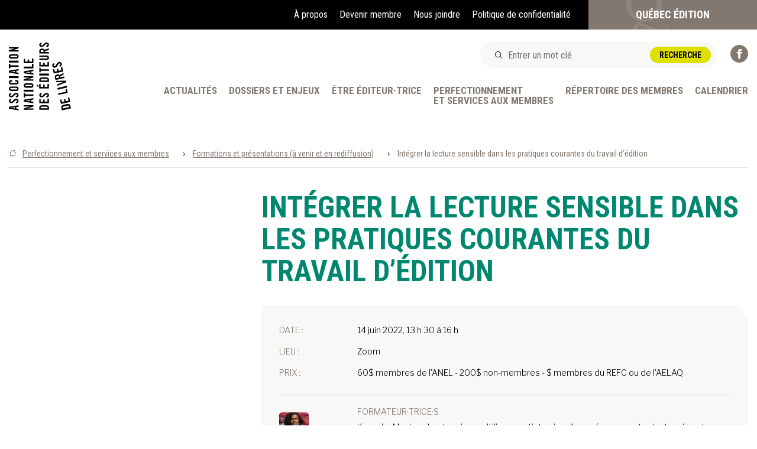

--- FILE ---
content_type: text/html; charset=UTF-8
request_url: https://www.anel.qc.ca/perfectionnement/formations/integrer-la-lecture-sensible-dans-les-pratiques-courantes-du-travail-dedition/
body_size: 19896
content:

<!doctype html>
<html dir="ltr" lang="fr-CA" prefix="og: https://ogp.me/ns#" class="no-js">
	<head>
        <meta charset="UTF-8">
        

        <link href="//www.google-analytics.com" rel="dns-prefetch">
        <link rel="icon" type="image/png" href="https://www.anel.qc.ca/wp-content/themes/anel/assets/images/favicons/favicon-196x196.png" sizes="196x196">
        <link rel="icon" type="image/png" href="https://www.anel.qc.ca/wp-content/themes/anel/assets/images/favicons/favicon-192x192.png" sizes="192x192">
        <link rel="icon" type="image/png" href="https://www.anel.qc.ca/wp-content/themes/anel/assets/images/favicons/favicon-64x64.png" sizes="64x64">
        <link rel="icon" type="image/png" href="https://www.anel.qc.ca/wp-content/themes/anel/assets/images/favicons/favicon-32x32.png" sizes="32x32">

        <link href="https://fonts.googleapis.com/css?family=Libre+Franklin:300,400,400i,600|Roboto+Condensed:400,700" rel="stylesheet">

		<meta http-equiv="X-UA-Compatible" content="IE=edge,chrome=1">
		<meta name="viewport" content="width=device-width, initial-scale=1.0">
		<meta name="description" content="L’ANEL représente des maisons d’édition de langue française du Québec et du Canada. Québec Édition est dédié au rayonnement international du livre québécois et franco-canadien.">

		
		<!-- All in One SEO 4.7.8 - aioseo.com -->
		<title>Intégrer la lecture sensible dans les pratiques courantes du travail d’édition - Association nationale des éditeurs de livres/Québec Édition</title>
	<meta name="description" content="Si le recours aux lecteur·trice·s sensibles est souvent présenté comme une tendance récente, le travail des éditeur·trice·s, des auteur·trice·s a toujours compris une portion de relecture et de recherche, notamment pour les textes qui abordent des thèmes relatifs aux communautés ethniques, au féminisme ou au genre. En quoi consiste le travail d’un·e lecteur·trice sensible? Sur quels" />
	<meta name="robots" content="max-image-preview:large" />
	<link rel="canonical" href="https://www.anel.qc.ca/perfectionnement/formations/integrer-la-lecture-sensible-dans-les-pratiques-courantes-du-travail-dedition/" />
	<meta name="generator" content="All in One SEO (AIOSEO) 4.7.8" />
		<meta property="og:locale" content="fr_CA" />
		<meta property="og:site_name" content="Association nationale des éditeurs de livres/Québec Édition - L’ANEL représente des maisons d’édition de langue française du Québec et du Canada. Québec Édition est dédié au rayonnement international du livre québécois et franco-canadien." />
		<meta property="og:type" content="article" />
		<meta property="og:title" content="Intégrer la lecture sensible dans les pratiques courantes du travail d’édition - Association nationale des éditeurs de livres/Québec Édition" />
		<meta property="og:description" content="Si le recours aux lecteur·trice·s sensibles est souvent présenté comme une tendance récente, le travail des éditeur·trice·s, des auteur·trice·s a toujours compris une portion de relecture et de recherche, notamment pour les textes qui abordent des thèmes relatifs aux communautés ethniques, au féminisme ou au genre. En quoi consiste le travail d’un·e lecteur·trice sensible? Sur quels" />
		<meta property="og:url" content="https://www.anel.qc.ca/perfectionnement/formations/integrer-la-lecture-sensible-dans-les-pratiques-courantes-du-travail-dedition/" />
		<meta property="article:published_time" content="2022-05-09T17:48:26+00:00" />
		<meta property="article:modified_time" content="2022-05-26T15:54:48+00:00" />
		<meta name="twitter:card" content="summary_large_image" />
		<meta name="twitter:title" content="Intégrer la lecture sensible dans les pratiques courantes du travail d’édition - Association nationale des éditeurs de livres/Québec Édition" />
		<meta name="twitter:description" content="Si le recours aux lecteur·trice·s sensibles est souvent présenté comme une tendance récente, le travail des éditeur·trice·s, des auteur·trice·s a toujours compris une portion de relecture et de recherche, notamment pour les textes qui abordent des thèmes relatifs aux communautés ethniques, au féminisme ou au genre. En quoi consiste le travail d’un·e lecteur·trice sensible? Sur quels" />
		<script type="application/ld+json" class="aioseo-schema">
			{"@context":"https:\/\/schema.org","@graph":[{"@type":"BreadcrumbList","@id":"https:\/\/www.anel.qc.ca\/perfectionnement\/formations\/integrer-la-lecture-sensible-dans-les-pratiques-courantes-du-travail-dedition\/#breadcrumblist","itemListElement":[{"@type":"ListItem","@id":"https:\/\/www.anel.qc.ca\/#listItem","position":1,"name":"Accueil","item":"https:\/\/www.anel.qc.ca\/","nextItem":{"@type":"ListItem","@id":"https:\/\/www.anel.qc.ca\/perfectionnement\/#listItem","name":"Perfectionnement et services aux membres"}},{"@type":"ListItem","@id":"https:\/\/www.anel.qc.ca\/perfectionnement\/#listItem","position":2,"name":"Perfectionnement et services aux membres","item":"https:\/\/www.anel.qc.ca\/perfectionnement\/","nextItem":{"@type":"ListItem","@id":"https:\/\/www.anel.qc.ca\/perfectionnement\/formations\/#listItem","name":"Formations et pr\u00e9sentations (\u00e0 venir et en rediffusion)"},"previousItem":{"@type":"ListItem","@id":"https:\/\/www.anel.qc.ca\/#listItem","name":"Accueil"}},{"@type":"ListItem","@id":"https:\/\/www.anel.qc.ca\/perfectionnement\/formations\/#listItem","position":3,"name":"Formations et pr\u00e9sentations (\u00e0 venir et en rediffusion)","item":"https:\/\/www.anel.qc.ca\/perfectionnement\/formations\/","nextItem":{"@type":"ListItem","@id":"https:\/\/www.anel.qc.ca\/perfectionnement\/formations\/integrer-la-lecture-sensible-dans-les-pratiques-courantes-du-travail-dedition\/#listItem","name":"Int\u00e9grer la lecture sensible dans les pratiques courantes du travail d\u2019\u00e9dition"},"previousItem":{"@type":"ListItem","@id":"https:\/\/www.anel.qc.ca\/perfectionnement\/#listItem","name":"Perfectionnement et services aux membres"}},{"@type":"ListItem","@id":"https:\/\/www.anel.qc.ca\/perfectionnement\/formations\/integrer-la-lecture-sensible-dans-les-pratiques-courantes-du-travail-dedition\/#listItem","position":4,"name":"Int\u00e9grer la lecture sensible dans les pratiques courantes du travail d\u2019\u00e9dition","previousItem":{"@type":"ListItem","@id":"https:\/\/www.anel.qc.ca\/perfectionnement\/formations\/#listItem","name":"Formations et pr\u00e9sentations (\u00e0 venir et en rediffusion)"}}]},{"@type":"Organization","@id":"https:\/\/www.anel.qc.ca\/#organization","name":"Association nationale des \u00e9diteurs de livres\/Qu\u00e9bec \u00c9dition","description":"L\u2019ANEL repr\u00e9sente des maisons d\u2019\u00e9dition de langue fran\u00e7aise du Qu\u00e9bec et du Canada. Qu\u00e9bec \u00c9dition est d\u00e9di\u00e9 au rayonnement international du livre qu\u00e9b\u00e9cois et franco-canadien.","url":"https:\/\/www.anel.qc.ca\/"},{"@type":"WebPage","@id":"https:\/\/www.anel.qc.ca\/perfectionnement\/formations\/integrer-la-lecture-sensible-dans-les-pratiques-courantes-du-travail-dedition\/#webpage","url":"https:\/\/www.anel.qc.ca\/perfectionnement\/formations\/integrer-la-lecture-sensible-dans-les-pratiques-courantes-du-travail-dedition\/","name":"Int\u00e9grer la lecture sensible dans les pratiques courantes du travail d\u2019\u00e9dition - Association nationale des \u00e9diteurs de livres\/Qu\u00e9bec \u00c9dition","description":"Si le recours aux lecteur\u00b7trice\u00b7s sensibles est souvent pr\u00e9sent\u00e9 comme une tendance r\u00e9cente, le travail des \u00e9diteur\u00b7trice\u00b7s, des auteur\u00b7trice\u00b7s a toujours compris une portion de relecture et de recherche, notamment pour les textes qui abordent des th\u00e8mes relatifs aux communaut\u00e9s ethniques, au f\u00e9minisme ou au genre. En quoi consiste le travail d\u2019un\u00b7e lecteur\u00b7trice sensible? Sur quels","inLanguage":"fr-CA","isPartOf":{"@id":"https:\/\/www.anel.qc.ca\/#website"},"breadcrumb":{"@id":"https:\/\/www.anel.qc.ca\/perfectionnement\/formations\/integrer-la-lecture-sensible-dans-les-pratiques-courantes-du-travail-dedition\/#breadcrumblist"},"datePublished":"2022-05-09T13:48:26-04:00","dateModified":"2022-05-26T11:54:48-04:00"},{"@type":"WebSite","@id":"https:\/\/www.anel.qc.ca\/#website","url":"https:\/\/www.anel.qc.ca\/","name":"Association nationale des \u00e9diteurs de livres\/Qu\u00e9bec \u00c9dition","description":"L\u2019ANEL repr\u00e9sente des maisons d\u2019\u00e9dition de langue fran\u00e7aise du Qu\u00e9bec et du Canada. Qu\u00e9bec \u00c9dition est d\u00e9di\u00e9 au rayonnement international du livre qu\u00e9b\u00e9cois et franco-canadien.","inLanguage":"fr-CA","publisher":{"@id":"https:\/\/www.anel.qc.ca\/#organization"}}]}
		</script>
		<!-- All in One SEO -->


	<!-- This site is optimized with the Yoast SEO plugin v24.3 - https://yoast.com/wordpress/plugins/seo/ -->
	<link rel="canonical" href="https://www.anel.qc.ca/perfectionnement/formations/integrer-la-lecture-sensible-dans-les-pratiques-courantes-du-travail-dedition/" />
	<meta property="og:locale" content="fr_CA" />
	<meta property="og:type" content="article" />
	<meta property="og:title" content="Intégrer la lecture sensible dans les pratiques courantes du travail d’édition - Association nationale des éditeurs de livres/Québec Édition" />
	<meta property="og:description" content="Si le recours aux lecteur·trice·s sensibles est souvent présenté comme une tendance récente, le travail des éditeur·trice·s, des auteur·trice·s a toujours compris une portion de relecture et de recherche, notamment pour les textes qui abordent des thèmes relatifs aux communautés ethniques, au féminisme ou au genre. En quoi consiste le travail d’un·e lecteur·trice sensible? Sur quels&hellip;" />
	<meta property="og:url" content="https://www.anel.qc.ca/perfectionnement/formations/integrer-la-lecture-sensible-dans-les-pratiques-courantes-du-travail-dedition/" />
	<meta property="og:site_name" content="Association nationale des éditeurs de livres/Québec Édition" />
	<meta property="article:modified_time" content="2022-05-26T15:54:48+00:00" />
	<meta name="twitter:card" content="summary_large_image" />
	<script type="application/ld+json" class="yoast-schema-graph">{"@context":"https://schema.org","@graph":[{"@type":"WebPage","@id":"https://www.anel.qc.ca/perfectionnement/formations/integrer-la-lecture-sensible-dans-les-pratiques-courantes-du-travail-dedition/","url":"https://www.anel.qc.ca/perfectionnement/formations/integrer-la-lecture-sensible-dans-les-pratiques-courantes-du-travail-dedition/","name":"Intégrer la lecture sensible dans les pratiques courantes du travail d’édition - Association nationale des éditeurs de livres/Québec Édition","isPartOf":{"@id":"https://www.anel.qc.ca/#website"},"datePublished":"2022-05-09T17:48:26+00:00","dateModified":"2022-05-26T15:54:48+00:00","breadcrumb":{"@id":"https://www.anel.qc.ca/perfectionnement/formations/integrer-la-lecture-sensible-dans-les-pratiques-courantes-du-travail-dedition/#breadcrumb"},"inLanguage":"fr-CA","potentialAction":[{"@type":"ReadAction","target":["https://www.anel.qc.ca/perfectionnement/formations/integrer-la-lecture-sensible-dans-les-pratiques-courantes-du-travail-dedition/"]}]},{"@type":"BreadcrumbList","@id":"https://www.anel.qc.ca/perfectionnement/formations/integrer-la-lecture-sensible-dans-les-pratiques-courantes-du-travail-dedition/#breadcrumb","itemListElement":[{"@type":"ListItem","position":1,"name":"Perfectionnement et services aux membres","item":"https://www.anel.qc.ca/perfectionnement/"},{"@type":"ListItem","position":2,"name":"Formations et présentations (à venir et en rediffusion)","item":"https://www.anel.qc.ca/perfectionnement/formations/"},{"@type":"ListItem","position":3,"name":"Intégrer la lecture sensible dans les pratiques courantes du travail d’édition"}]},{"@type":"WebSite","@id":"https://www.anel.qc.ca/#website","url":"https://www.anel.qc.ca/","name":"Association nationale des éditeurs de livres/Québec Édition","description":"L’ANEL représente des maisons d’édition de langue française du Québec et du Canada. Québec Édition est dédié au rayonnement international du livre québécois et franco-canadien.","potentialAction":[{"@type":"SearchAction","target":{"@type":"EntryPoint","urlTemplate":"https://www.anel.qc.ca/?s={search_term_string}"},"query-input":{"@type":"PropertyValueSpecification","valueRequired":true,"valueName":"search_term_string"}}],"inLanguage":"fr-CA"}]}</script>
	<!-- / Yoast SEO plugin. -->


<link rel='dns-prefetch' href='//maxcdn.bootstrapcdn.com' />
		<!-- This site uses the Google Analytics by MonsterInsights plugin v9.2.4 - Using Analytics tracking - https://www.monsterinsights.com/ -->
							<script src="//www.googletagmanager.com/gtag/js?id=G-V851JHSNJS"  data-cfasync="false" data-wpfc-render="false" type="text/javascript" async></script>
			<script data-cfasync="false" data-wpfc-render="false" type="text/javascript">
				var mi_version = '9.2.4';
				var mi_track_user = true;
				var mi_no_track_reason = '';
								var MonsterInsightsDefaultLocations = {"page_location":"https:\/\/www.anel.qc.ca\/perfectionnement\/formations\/integrer-la-lecture-sensible-dans-les-pratiques-courantes-du-travail-dedition\/"};
				if ( typeof MonsterInsightsPrivacyGuardFilter === 'function' ) {
					var MonsterInsightsLocations = (typeof MonsterInsightsExcludeQuery === 'object') ? MonsterInsightsPrivacyGuardFilter( MonsterInsightsExcludeQuery ) : MonsterInsightsPrivacyGuardFilter( MonsterInsightsDefaultLocations );
				} else {
					var MonsterInsightsLocations = (typeof MonsterInsightsExcludeQuery === 'object') ? MonsterInsightsExcludeQuery : MonsterInsightsDefaultLocations;
				}

								var disableStrs = [
										'ga-disable-G-V851JHSNJS',
									];

				/* Function to detect opted out users */
				function __gtagTrackerIsOptedOut() {
					for (var index = 0; index < disableStrs.length; index++) {
						if (document.cookie.indexOf(disableStrs[index] + '=true') > -1) {
							return true;
						}
					}

					return false;
				}

				/* Disable tracking if the opt-out cookie exists. */
				if (__gtagTrackerIsOptedOut()) {
					for (var index = 0; index < disableStrs.length; index++) {
						window[disableStrs[index]] = true;
					}
				}

				/* Opt-out function */
				function __gtagTrackerOptout() {
					for (var index = 0; index < disableStrs.length; index++) {
						document.cookie = disableStrs[index] + '=true; expires=Thu, 31 Dec 2099 23:59:59 UTC; path=/';
						window[disableStrs[index]] = true;
					}
				}

				if ('undefined' === typeof gaOptout) {
					function gaOptout() {
						__gtagTrackerOptout();
					}
				}
								window.dataLayer = window.dataLayer || [];

				window.MonsterInsightsDualTracker = {
					helpers: {},
					trackers: {},
				};
				if (mi_track_user) {
					function __gtagDataLayer() {
						dataLayer.push(arguments);
					}

					function __gtagTracker(type, name, parameters) {
						if (!parameters) {
							parameters = {};
						}

						if (parameters.send_to) {
							__gtagDataLayer.apply(null, arguments);
							return;
						}

						if (type === 'event') {
														parameters.send_to = monsterinsights_frontend.v4_id;
							var hookName = name;
							if (typeof parameters['event_category'] !== 'undefined') {
								hookName = parameters['event_category'] + ':' + name;
							}

							if (typeof MonsterInsightsDualTracker.trackers[hookName] !== 'undefined') {
								MonsterInsightsDualTracker.trackers[hookName](parameters);
							} else {
								__gtagDataLayer('event', name, parameters);
							}
							
						} else {
							__gtagDataLayer.apply(null, arguments);
						}
					}

					__gtagTracker('js', new Date());
					__gtagTracker('set', {
						'developer_id.dZGIzZG': true,
											});
					if ( MonsterInsightsLocations.page_location ) {
						__gtagTracker('set', MonsterInsightsLocations);
					}
										__gtagTracker('config', 'G-V851JHSNJS', {"forceSSL":"true","anonymize_ip":"true","link_attribution":"true"} );
															window.gtag = __gtagTracker;										(function () {
						/* https://developers.google.com/analytics/devguides/collection/analyticsjs/ */
						/* ga and __gaTracker compatibility shim. */
						var noopfn = function () {
							return null;
						};
						var newtracker = function () {
							return new Tracker();
						};
						var Tracker = function () {
							return null;
						};
						var p = Tracker.prototype;
						p.get = noopfn;
						p.set = noopfn;
						p.send = function () {
							var args = Array.prototype.slice.call(arguments);
							args.unshift('send');
							__gaTracker.apply(null, args);
						};
						var __gaTracker = function () {
							var len = arguments.length;
							if (len === 0) {
								return;
							}
							var f = arguments[len - 1];
							if (typeof f !== 'object' || f === null || typeof f.hitCallback !== 'function') {
								if ('send' === arguments[0]) {
									var hitConverted, hitObject = false, action;
									if ('event' === arguments[1]) {
										if ('undefined' !== typeof arguments[3]) {
											hitObject = {
												'eventAction': arguments[3],
												'eventCategory': arguments[2],
												'eventLabel': arguments[4],
												'value': arguments[5] ? arguments[5] : 1,
											}
										}
									}
									if ('pageview' === arguments[1]) {
										if ('undefined' !== typeof arguments[2]) {
											hitObject = {
												'eventAction': 'page_view',
												'page_path': arguments[2],
											}
										}
									}
									if (typeof arguments[2] === 'object') {
										hitObject = arguments[2];
									}
									if (typeof arguments[5] === 'object') {
										Object.assign(hitObject, arguments[5]);
									}
									if ('undefined' !== typeof arguments[1].hitType) {
										hitObject = arguments[1];
										if ('pageview' === hitObject.hitType) {
											hitObject.eventAction = 'page_view';
										}
									}
									if (hitObject) {
										action = 'timing' === arguments[1].hitType ? 'timing_complete' : hitObject.eventAction;
										hitConverted = mapArgs(hitObject);
										__gtagTracker('event', action, hitConverted);
									}
								}
								return;
							}

							function mapArgs(args) {
								var arg, hit = {};
								var gaMap = {
									'eventCategory': 'event_category',
									'eventAction': 'event_action',
									'eventLabel': 'event_label',
									'eventValue': 'event_value',
									'nonInteraction': 'non_interaction',
									'timingCategory': 'event_category',
									'timingVar': 'name',
									'timingValue': 'value',
									'timingLabel': 'event_label',
									'page': 'page_path',
									'location': 'page_location',
									'title': 'page_title',
									'referrer' : 'page_referrer',
								};
								for (arg in args) {
																		if (!(!args.hasOwnProperty(arg) || !gaMap.hasOwnProperty(arg))) {
										hit[gaMap[arg]] = args[arg];
									} else {
										hit[arg] = args[arg];
									}
								}
								return hit;
							}

							try {
								f.hitCallback();
							} catch (ex) {
							}
						};
						__gaTracker.create = newtracker;
						__gaTracker.getByName = newtracker;
						__gaTracker.getAll = function () {
							return [];
						};
						__gaTracker.remove = noopfn;
						__gaTracker.loaded = true;
						window['__gaTracker'] = __gaTracker;
					})();
									} else {
										console.log("");
					(function () {
						function __gtagTracker() {
							return null;
						}

						window['__gtagTracker'] = __gtagTracker;
						window['gtag'] = __gtagTracker;
					})();
									}
			</script>
				<!-- / Google Analytics by MonsterInsights -->
		<link rel='stylesheet' id='wp-block-library-css' href='https://www.anel.qc.ca/wp-includes/css/dist/block-library/style.min.css?ver=0a9de7cda529f087f57822485fd1295f' media='all' />
<style id='classic-theme-styles-inline-css' type='text/css'>
/*! This file is auto-generated */
.wp-block-button__link{color:#fff;background-color:#32373c;border-radius:9999px;box-shadow:none;text-decoration:none;padding:calc(.667em + 2px) calc(1.333em + 2px);font-size:1.125em}.wp-block-file__button{background:#32373c;color:#fff;text-decoration:none}
</style>
<style id='global-styles-inline-css' type='text/css'>
:root{--wp--preset--aspect-ratio--square: 1;--wp--preset--aspect-ratio--4-3: 4/3;--wp--preset--aspect-ratio--3-4: 3/4;--wp--preset--aspect-ratio--3-2: 3/2;--wp--preset--aspect-ratio--2-3: 2/3;--wp--preset--aspect-ratio--16-9: 16/9;--wp--preset--aspect-ratio--9-16: 9/16;--wp--preset--color--black: #000000;--wp--preset--color--cyan-bluish-gray: #abb8c3;--wp--preset--color--white: #ffffff;--wp--preset--color--pale-pink: #f78da7;--wp--preset--color--vivid-red: #cf2e2e;--wp--preset--color--luminous-vivid-orange: #ff6900;--wp--preset--color--luminous-vivid-amber: #fcb900;--wp--preset--color--light-green-cyan: #7bdcb5;--wp--preset--color--vivid-green-cyan: #00d084;--wp--preset--color--pale-cyan-blue: #8ed1fc;--wp--preset--color--vivid-cyan-blue: #0693e3;--wp--preset--color--vivid-purple: #9b51e0;--wp--preset--gradient--vivid-cyan-blue-to-vivid-purple: linear-gradient(135deg,rgba(6,147,227,1) 0%,rgb(155,81,224) 100%);--wp--preset--gradient--light-green-cyan-to-vivid-green-cyan: linear-gradient(135deg,rgb(122,220,180) 0%,rgb(0,208,130) 100%);--wp--preset--gradient--luminous-vivid-amber-to-luminous-vivid-orange: linear-gradient(135deg,rgba(252,185,0,1) 0%,rgba(255,105,0,1) 100%);--wp--preset--gradient--luminous-vivid-orange-to-vivid-red: linear-gradient(135deg,rgba(255,105,0,1) 0%,rgb(207,46,46) 100%);--wp--preset--gradient--very-light-gray-to-cyan-bluish-gray: linear-gradient(135deg,rgb(238,238,238) 0%,rgb(169,184,195) 100%);--wp--preset--gradient--cool-to-warm-spectrum: linear-gradient(135deg,rgb(74,234,220) 0%,rgb(151,120,209) 20%,rgb(207,42,186) 40%,rgb(238,44,130) 60%,rgb(251,105,98) 80%,rgb(254,248,76) 100%);--wp--preset--gradient--blush-light-purple: linear-gradient(135deg,rgb(255,206,236) 0%,rgb(152,150,240) 100%);--wp--preset--gradient--blush-bordeaux: linear-gradient(135deg,rgb(254,205,165) 0%,rgb(254,45,45) 50%,rgb(107,0,62) 100%);--wp--preset--gradient--luminous-dusk: linear-gradient(135deg,rgb(255,203,112) 0%,rgb(199,81,192) 50%,rgb(65,88,208) 100%);--wp--preset--gradient--pale-ocean: linear-gradient(135deg,rgb(255,245,203) 0%,rgb(182,227,212) 50%,rgb(51,167,181) 100%);--wp--preset--gradient--electric-grass: linear-gradient(135deg,rgb(202,248,128) 0%,rgb(113,206,126) 100%);--wp--preset--gradient--midnight: linear-gradient(135deg,rgb(2,3,129) 0%,rgb(40,116,252) 100%);--wp--preset--font-size--small: 12px;--wp--preset--font-size--medium: 20px;--wp--preset--font-size--large: 16px;--wp--preset--font-size--x-large: 42px;--wp--preset--spacing--20: 0.44rem;--wp--preset--spacing--30: 0.67rem;--wp--preset--spacing--40: 1rem;--wp--preset--spacing--50: 1.5rem;--wp--preset--spacing--60: 2.25rem;--wp--preset--spacing--70: 3.38rem;--wp--preset--spacing--80: 5.06rem;--wp--preset--shadow--natural: 6px 6px 9px rgba(0, 0, 0, 0.2);--wp--preset--shadow--deep: 12px 12px 50px rgba(0, 0, 0, 0.4);--wp--preset--shadow--sharp: 6px 6px 0px rgba(0, 0, 0, 0.2);--wp--preset--shadow--outlined: 6px 6px 0px -3px rgba(255, 255, 255, 1), 6px 6px rgba(0, 0, 0, 1);--wp--preset--shadow--crisp: 6px 6px 0px rgba(0, 0, 0, 1);}:where(.is-layout-flex){gap: 0.5em;}:where(.is-layout-grid){gap: 0.5em;}body .is-layout-flex{display: flex;}.is-layout-flex{flex-wrap: wrap;align-items: center;}.is-layout-flex > :is(*, div){margin: 0;}body .is-layout-grid{display: grid;}.is-layout-grid > :is(*, div){margin: 0;}:where(.wp-block-columns.is-layout-flex){gap: 2em;}:where(.wp-block-columns.is-layout-grid){gap: 2em;}:where(.wp-block-post-template.is-layout-flex){gap: 1.25em;}:where(.wp-block-post-template.is-layout-grid){gap: 1.25em;}.has-black-color{color: var(--wp--preset--color--black) !important;}.has-cyan-bluish-gray-color{color: var(--wp--preset--color--cyan-bluish-gray) !important;}.has-white-color{color: var(--wp--preset--color--white) !important;}.has-pale-pink-color{color: var(--wp--preset--color--pale-pink) !important;}.has-vivid-red-color{color: var(--wp--preset--color--vivid-red) !important;}.has-luminous-vivid-orange-color{color: var(--wp--preset--color--luminous-vivid-orange) !important;}.has-luminous-vivid-amber-color{color: var(--wp--preset--color--luminous-vivid-amber) !important;}.has-light-green-cyan-color{color: var(--wp--preset--color--light-green-cyan) !important;}.has-vivid-green-cyan-color{color: var(--wp--preset--color--vivid-green-cyan) !important;}.has-pale-cyan-blue-color{color: var(--wp--preset--color--pale-cyan-blue) !important;}.has-vivid-cyan-blue-color{color: var(--wp--preset--color--vivid-cyan-blue) !important;}.has-vivid-purple-color{color: var(--wp--preset--color--vivid-purple) !important;}.has-black-background-color{background-color: var(--wp--preset--color--black) !important;}.has-cyan-bluish-gray-background-color{background-color: var(--wp--preset--color--cyan-bluish-gray) !important;}.has-white-background-color{background-color: var(--wp--preset--color--white) !important;}.has-pale-pink-background-color{background-color: var(--wp--preset--color--pale-pink) !important;}.has-vivid-red-background-color{background-color: var(--wp--preset--color--vivid-red) !important;}.has-luminous-vivid-orange-background-color{background-color: var(--wp--preset--color--luminous-vivid-orange) !important;}.has-luminous-vivid-amber-background-color{background-color: var(--wp--preset--color--luminous-vivid-amber) !important;}.has-light-green-cyan-background-color{background-color: var(--wp--preset--color--light-green-cyan) !important;}.has-vivid-green-cyan-background-color{background-color: var(--wp--preset--color--vivid-green-cyan) !important;}.has-pale-cyan-blue-background-color{background-color: var(--wp--preset--color--pale-cyan-blue) !important;}.has-vivid-cyan-blue-background-color{background-color: var(--wp--preset--color--vivid-cyan-blue) !important;}.has-vivid-purple-background-color{background-color: var(--wp--preset--color--vivid-purple) !important;}.has-black-border-color{border-color: var(--wp--preset--color--black) !important;}.has-cyan-bluish-gray-border-color{border-color: var(--wp--preset--color--cyan-bluish-gray) !important;}.has-white-border-color{border-color: var(--wp--preset--color--white) !important;}.has-pale-pink-border-color{border-color: var(--wp--preset--color--pale-pink) !important;}.has-vivid-red-border-color{border-color: var(--wp--preset--color--vivid-red) !important;}.has-luminous-vivid-orange-border-color{border-color: var(--wp--preset--color--luminous-vivid-orange) !important;}.has-luminous-vivid-amber-border-color{border-color: var(--wp--preset--color--luminous-vivid-amber) !important;}.has-light-green-cyan-border-color{border-color: var(--wp--preset--color--light-green-cyan) !important;}.has-vivid-green-cyan-border-color{border-color: var(--wp--preset--color--vivid-green-cyan) !important;}.has-pale-cyan-blue-border-color{border-color: var(--wp--preset--color--pale-cyan-blue) !important;}.has-vivid-cyan-blue-border-color{border-color: var(--wp--preset--color--vivid-cyan-blue) !important;}.has-vivid-purple-border-color{border-color: var(--wp--preset--color--vivid-purple) !important;}.has-vivid-cyan-blue-to-vivid-purple-gradient-background{background: var(--wp--preset--gradient--vivid-cyan-blue-to-vivid-purple) !important;}.has-light-green-cyan-to-vivid-green-cyan-gradient-background{background: var(--wp--preset--gradient--light-green-cyan-to-vivid-green-cyan) !important;}.has-luminous-vivid-amber-to-luminous-vivid-orange-gradient-background{background: var(--wp--preset--gradient--luminous-vivid-amber-to-luminous-vivid-orange) !important;}.has-luminous-vivid-orange-to-vivid-red-gradient-background{background: var(--wp--preset--gradient--luminous-vivid-orange-to-vivid-red) !important;}.has-very-light-gray-to-cyan-bluish-gray-gradient-background{background: var(--wp--preset--gradient--very-light-gray-to-cyan-bluish-gray) !important;}.has-cool-to-warm-spectrum-gradient-background{background: var(--wp--preset--gradient--cool-to-warm-spectrum) !important;}.has-blush-light-purple-gradient-background{background: var(--wp--preset--gradient--blush-light-purple) !important;}.has-blush-bordeaux-gradient-background{background: var(--wp--preset--gradient--blush-bordeaux) !important;}.has-luminous-dusk-gradient-background{background: var(--wp--preset--gradient--luminous-dusk) !important;}.has-pale-ocean-gradient-background{background: var(--wp--preset--gradient--pale-ocean) !important;}.has-electric-grass-gradient-background{background: var(--wp--preset--gradient--electric-grass) !important;}.has-midnight-gradient-background{background: var(--wp--preset--gradient--midnight) !important;}.has-small-font-size{font-size: var(--wp--preset--font-size--small) !important;}.has-medium-font-size{font-size: var(--wp--preset--font-size--medium) !important;}.has-large-font-size{font-size: var(--wp--preset--font-size--large) !important;}.has-x-large-font-size{font-size: var(--wp--preset--font-size--x-large) !important;}
:where(.wp-block-post-template.is-layout-flex){gap: 1.25em;}:where(.wp-block-post-template.is-layout-grid){gap: 1.25em;}
:where(.wp-block-columns.is-layout-flex){gap: 2em;}:where(.wp-block-columns.is-layout-grid){gap: 2em;}
:root :where(.wp-block-pullquote){font-size: 1.5em;line-height: 1.6;}
</style>
<link rel='stylesheet' id='cpsh-shortcodes-css' href='https://www.anel.qc.ca/wp-content/plugins/column-shortcodes//assets/css/shortcodes.css?ver=1.0.1' media='all' />
<link rel='stylesheet' id='cff-css' href='https://www.anel.qc.ca/wp-content/plugins/custom-facebook-feed/assets/css/cff-style.min.css?ver=4.2.6' media='all' />
<link rel='stylesheet' id='sb-font-awesome-css' href='https://maxcdn.bootstrapcdn.com/font-awesome/4.7.0/css/font-awesome.min.css?ver=0a9de7cda529f087f57822485fd1295f' media='all' />
<link rel='stylesheet' id='global-css' href='https://www.anel.qc.ca/wp-content/themes/anel/assets/stylesheets/global.css?ver=1.0' media='all' />
<script type="text/javascript" src="https://www.anel.qc.ca/wp-includes/js/jquery/jquery.min.js?ver=3.7.1" id="jquery-core-js"></script>
<script type="text/javascript" src="https://www.anel.qc.ca/wp-includes/js/jquery/jquery-migrate.min.js?ver=3.4.1" id="jquery-migrate-js"></script>
<script type="text/javascript" src="https://www.anel.qc.ca/wp-content/plugins/google-analytics-for-wordpress/assets/js/frontend-gtag.min.js?ver=9.2.4" id="monsterinsights-frontend-script-js" async="async" data-wp-strategy="async"></script>
<script data-cfasync="false" data-wpfc-render="false" type="text/javascript" id='monsterinsights-frontend-script-js-extra'>/* <![CDATA[ */
var monsterinsights_frontend = {"js_events_tracking":"true","download_extensions":"doc,pdf,ppt,zip,xls,docx,pptx,xlsx","inbound_paths":"[{\"path\":\"\\\/go\\\/\",\"label\":\"affiliate\"},{\"path\":\"\\\/recommend\\\/\",\"label\":\"affiliate\"}]","home_url":"https:\/\/www.anel.qc.ca","hash_tracking":"false","v4_id":"G-V851JHSNJS"};/* ]]> */
</script>
<link rel="https://api.w.org/" href="https://www.anel.qc.ca/wp-json/" /><link rel="alternate" title="oEmbed (JSON)" type="application/json+oembed" href="https://www.anel.qc.ca/wp-json/oembed/1.0/embed?url=https%3A%2F%2Fwww.anel.qc.ca%2Fperfectionnement%2Fformations%2Fintegrer-la-lecture-sensible-dans-les-pratiques-courantes-du-travail-dedition%2F" />
<link rel="alternate" title="oEmbed (XML)" type="text/xml+oembed" href="https://www.anel.qc.ca/wp-json/oembed/1.0/embed?url=https%3A%2F%2Fwww.anel.qc.ca%2Fperfectionnement%2Fformations%2Fintegrer-la-lecture-sensible-dans-les-pratiques-courantes-du-travail-dedition%2F&#038;format=xml" />
	</head>
	<body class="formation-template-default single single-formation postid-8298 integrer-la-lecture-sensible-dans-les-pratiques-courantes-du-travail-dedition">

        <!-- Svg icons bundle -->
        <div class="svg-icons">
            <?xml version="1.0" encoding="UTF-8"?><!DOCTYPE svg PUBLIC "-//W3C//DTD SVG 1.1//EN" "http://www.w3.org/Graphics/SVG/1.1/DTD/svg11.dtd"><svg xmlns="http://www.w3.org/2000/svg"><symbol id="arrow" viewBox="0 0 7 4"><path fill="#82786f" d="M6.146.146a.5.5 0 1 1 .708.708l-3 3a.5.5 0 0 1-.708 0l-3-3A.5.5 0 0 1 .854.146L3.5 2.793 6.146.146z"/></symbol><symbol id="fill-1" viewBox="0 0 73 50"><path d="M71.56 41.93c-1.561 3.023-3.526 5.215-5.897 6.58-2.37 1.364-5.596 2.044-9.676 2.044-3.24 0-7.74-1.642-13.5-4.932-5.762-3.293-10.923-4.938-15.483-4.938-1.922 0-3.901.207-5.941.624a17.67 17.67 0 0 1 5.625-3.513c2.07-.802 5.55-1.468 10.442-2.002 4.89-.533 9.93-3.422 15.122-8.669 5.19-5.247 7.786-11.547 7.786-18.898 0-2.899-.41-5.64-1.23-8.226h-8.209a29.369 29.369 0 0 1 1.157 8.226c0 6.403-1.845 12.11-5.535 17.119-3.69 5.01-9.106 7.514-16.247 7.514-7.142 0-12.543-2.52-16.202-7.559-3.66-5.038-5.491-10.729-5.491-17.074 0-2.883.391-5.62 1.134-8.226H1.23C.41 2.585 0 5.327 0 8.226c0 6.937 2.34 12.999 7.021 18.186 4.681 5.187 10.712 8.404 18.092 9.648-3.841 1.126-7.142 2.802-9.9 5.026-1.431 1.15-2.483 2.193-3.172 3.13h-.006a4.91 4.91 0 0 0-.364.543l-.033.055a5.752 5.752 0 0 0-.266.517c-.03.067-.055.132-.08.197-.717 1.771-.641 3.99 1.098 4.71.604.249 1.141.422 1.651.45.77.085 1.963-.017 3.443-.895.491-.292.717-.472 1.21-.712 1.768-.865 3.396-1.436 5.725-1.006 0 0 3.023.46 7.217 3.388 2.183 1.524 5.918 3.75 6.587 3.89 0 0-3.158-2.188-5.995-4.372-4.426-3.407-7.72-3.89-7.72-3.89-2.227-.397-4.19.025-5.887 1a63.113 63.113 0 0 0-2.14 1.282c.021-.025.042-.056.063-.083.73-.737 2.99-2.87 5.14-3.343.05-.008.1-.019.151-.026.097-.018.193-.031.289-.042a7.386 7.386 0 0 1 .497-.048c.996-.069 2.07.025 3.226.314a15.78 15.78 0 0 1 4.199 1.76s7.823 5.466 10.046 7.043c2.315 1.78 7.205 3.966 11.33 4.052-2.642-.16-8.025-2.69-11.063-5.042-8.8-6.813-9.77-7.175-9.77-7.175-1.507-.965-2.919-1.492-4.236-1.761-3.35-.687-5.96.106-7.936 1.768-.293.246-.816.692-1.043.889.14-.235.49-.638.728-.943 2.077-2.663 5.554-3.21 6.402-3.28.145-.003.279-.014.43-.014 2.34 0 5.22 1.17 8.641 3.513 3.42 2.34 6.75 4.637 9.99 6.892 3.9 2.37 7.472 3.556 10.712 3.556 4.862 0 8.866-1.498 12.017-4.491 3.15-2.995 5.385-6.418 6.706-10.272l-1.44-.71z" fill="#8e857d" fill-rule="evenodd"/></symbol><symbol id="fill-2" viewBox="0 0 73 50"><path d="M71.56 41.93c-1.561 3.023-3.526 5.215-5.897 6.58-2.37 1.364-5.596 2.044-9.676 2.044-3.24 0-7.74-1.642-13.5-4.932-5.762-3.293-10.923-4.938-15.483-4.938-1.922 0-3.901.207-5.941.624a17.67 17.67 0 0 1 5.625-3.513c2.07-.802 5.55-1.468 10.442-2.002 4.89-.533 9.93-3.422 15.122-8.669 5.19-5.247 7.786-11.547 7.786-18.898 0-2.899-.41-5.64-1.23-8.226h-8.209a29.369 29.369 0 0 1 1.157 8.226c0 6.403-1.845 12.11-5.535 17.119-3.69 5.01-9.106 7.514-16.247 7.514-7.142 0-12.543-2.52-16.202-7.559-3.66-5.038-5.491-10.729-5.491-17.074 0-2.883.391-5.62 1.134-8.226H1.23C.41 2.585 0 5.327 0 8.226c0 6.937 2.34 12.999 7.021 18.186 4.681 5.187 10.712 8.404 18.092 9.648-3.841 1.126-7.142 2.802-9.9 5.026-1.431 1.15-2.483 2.193-3.172 3.13h-.006a4.91 4.91 0 0 0-.364.543l-.033.055a5.752 5.752 0 0 0-.266.517c-.03.067-.055.132-.08.197-.717 1.771-.641 3.99 1.098 4.71.604.249 1.141.422 1.651.45.77.085 1.963-.017 3.443-.895.491-.292.717-.472 1.21-.712 1.768-.865 3.396-1.436 5.725-1.006 0 0 3.023.46 7.217 3.388 2.183 1.524 5.918 3.75 6.587 3.89 0 0-3.158-2.188-5.995-4.372-4.426-3.407-7.72-3.89-7.72-3.89-2.227-.397-4.19.025-5.887 1a63.113 63.113 0 0 0-2.14 1.282c.021-.025.042-.056.063-.083.73-.737 2.99-2.87 5.14-3.343.05-.008.1-.019.151-.026.097-.018.193-.031.289-.042a7.386 7.386 0 0 1 .497-.048c.996-.069 2.07.025 3.226.314a15.78 15.78 0 0 1 4.199 1.76s7.823 5.466 10.046 7.043c2.315 1.78 7.205 3.966 11.33 4.052-2.642-.16-8.025-2.69-11.063-5.042-8.8-6.813-9.77-7.175-9.77-7.175-1.507-.965-2.919-1.492-4.236-1.761-3.35-.687-5.96.106-7.936 1.768-.293.246-.816.692-1.043.889.14-.235.49-.638.728-.943 2.077-2.663 5.554-3.21 6.402-3.28.145-.003.279-.014.43-.014 2.34 0 5.22 1.17 8.641 3.513 3.42 2.34 6.75 4.637 9.99 6.892 3.9 2.37 7.472 3.556 10.712 3.556 4.862 0 8.866-1.498 12.017-4.491 3.15-2.995 5.385-6.418 6.706-10.272l-1.44-.71z" fill="#1a619c" fill-rule="evenodd"/></symbol><symbol id="ico-arrow-back" viewBox="0 0 18 11"><path d="M1.098 5.107l2.535 3.698a.408.408 0 0 1-.082.548.35.35 0 0 1-.217.076.363.363 0 0 1-.3-.162L.07 4.945a.413.413 0 0 1 0-.462L3.034.162A.356.356 0 0 1 3.55.075a.408.408 0 0 1 .082.549L1.098 4.32h12.606c2.41 0 4.296 2.072 4.296 4.715v1.571c0 .217-.166.393-.37.393-.205 0-.37-.176-.37-.393V9.036c0-2.203-1.562-3.929-3.556-3.929H1.098z" stroke-width="0" fill-rule="evenodd"/></symbol><symbol id="ico-arrow" viewBox="0 0 6 9"><path d="M3.086 4.5L.793 2.207A1 1 0 0 1 2.207.793l3 3a1 1 0 0 1 0 1.414l-3 3A1 1 0 0 1 .793 6.793L3.086 4.5z" fill-rule="nonzero" stroke-width="0"/></symbol><symbol id="ico-calendar" viewBox="0 0 20 19"><path fill-rule="evenodd" clip-rule="evenodd" d="M5.558.5a.5.5 0 0 1 .5.5v1.767h6.933V1a.5.5 0 1 1 1 0v1.767h2.9c.902 0 1.633.731 1.633 1.633v12.467c0 .902-.73 1.633-1.633 1.633H2.158a1.633 1.633 0 0 1-1.634-1.633V4.4c0-.902.732-1.633 1.634-1.633h2.9V1a.5.5 0 0 1 .5-.5zm7.433 3.267v1.2a.5.5 0 1 0 1 0v-1.2h2.9c.35 0 .633.284.633.633v2.9h-16V4.4c0-.35.284-.633.634-.633h2.9v1.2a.5.5 0 0 0 1 0v-1.2h6.933zM17.524 8.3v8.567c0 .35-.283.633-.633.633H2.158a.633.633 0 0 1-.634-.633V8.3h16z" fill="#82786F"/></symbol><symbol id="ico-check" viewBox="0 0 17 12"><path d="M16.146.146a.5.5 0 0 1 .708.708l-11 11a.5.5 0 0 1-.708 0l-5-5a.5.5 0 1 1 .708-.708L5.5 10.793 16.146.146z" fill-rule="nonzero" stroke-width="0"/></symbol><symbol id="ico-close" viewBox="0 0 29 17"><title>Group</title><g fill-rule="nonzero" stroke-width="0"><path d="M27.491.13a1.025 1.025 0 0 1 1.374.356.954.954 0 0 1-.368 1.328L1.509 16.87a1.025 1.025 0 0 1-1.374-.356.954.954 0 0 1 .368-1.328L27.491.13z"/><path d="M1.509.13A1.025 1.025 0 0 0 .135.486a.954.954 0 0 0 .368 1.328L27.491 16.87c.481.268 1.096.109 1.374-.356a.954.954 0 0 0-.368-1.328L1.509.13z"/></g></symbol><symbol id="ico-fb" viewBox="0 0 30 30"><path d="M19.494 14.375h-2.619v8.75h-3.75v-8.75h-2.5v-2.5h2.5V10.42c0-1.374.44-3.522 3.313-3.522l2.937.007v2.882h-1.76c-.305 0-.74.155-.74.81v1.278h2.924l-.305 2.5zM15 0C6.729 0 0 6.729 0 15s6.729 15 15 15 15-6.729 15-15S23.271 0 15 0z"/></symbol><symbol id="ico-grid" viewBox="0 0 17 17"><path d="M2 2v3.833h3.833V2H2zM1 0h5.833a1 1 0 0 1 1 1v5.833a1 1 0 0 1-1 1H1a1 1 0 0 1-1-1V1a1 1 0 0 1 1-1zm10.167 2v3.833H15V2h-3.833zm-1-2H16a1 1 0 0 1 1 1v5.833a1 1 0 0 1-1 1h-5.833a1 1 0 0 1-1-1V1a1 1 0 0 1 1-1zm1 15H15v-3.833h-3.833V15zm-1-5.833H16a1 1 0 0 1 1 1V16a1 1 0 0 1-1 1h-5.833a1 1 0 0 1-1-1v-5.833a1 1 0 0 1 1-1zm-8.167 2V15h3.833v-3.833H2zm-1-2h5.833a1 1 0 0 1 1 1V16a1 1 0 0 1-1 1H1a1 1 0 0 1-1-1v-5.833a1 1 0 0 1 1-1z" stroke-width="0"/></symbol><symbol id="ico-home" viewBox="0 0 15 13"><title>ico-home</title><g fill-rule="nonzero" stroke-width="0"><path d="M11.5 11.5V5.389a.5.5 0 1 1 1 0V12a.5.5 0 0 1-.5.5H3a.5.5 0 0 1-.5-.5V5a.5.5 0 0 1 1 0v6.5h8z"/><path d="M7.492 1.566L1.694 6.734a.5.5 0 1 1-.666-.746L7.168.516a.5.5 0 0 1 .673.007l5.861 5.473a.5.5 0 1 1-.682.73l-5.528-5.16zM11.306 1.5H10a.5.5 0 0 1 0-1h1.806a.5.5 0 0 1 .5.5v1.806a.5.5 0 0 1-1 0V1.5z"/></g></symbol><symbol id="ico-hyperlink" viewBox="0 0 18 18"><path d="M5.063 12.937l7.875-7.875M5.801 9.016a3.354 3.354 0 0 0-2.562.975L1.55 11.678a3.375 3.375 0 1 0 4.773 4.773l1.688-1.687a3.354 3.354 0 0 0 .975-2.563M12.199 8.982a3.355 3.355 0 0 0 2.563-.975l1.687-1.688a3.375 3.375 0 0 0-4.773-4.772L9.99 3.234a3.356 3.356 0 0 0-.972 2.563" stroke="#82786F" stroke-linecap="round" stroke-linejoin="round"/></symbol><symbol id="ico-list" viewBox="0 0 21 15"><g stroke-width="0" fill-rule="evenodd"><path d="M19.95 2.143H6.3c-.58 0-1.05-.48-1.05-1.072C5.25.48 5.72 0 6.3 0h13.65C20.53 0 21 .48 21 1.071a1.06 1.06 0 0 1-1.05 1.072M19.95 8.571H6.3c-.58 0-1.05-.48-1.05-1.071s.47-1.071 1.05-1.071h13.65c.58 0 1.05.48 1.05 1.071a1.06 1.06 0 0 1-1.05 1.071M19.95 15H6.3a1.06 1.06 0 0 1-1.05-1.071c0-.593.47-1.072 1.05-1.072h13.65c.58 0 1.05.48 1.05 1.072A1.06 1.06 0 0 1 19.95 15M1.05 2.14c-.063 0-.137-.011-.21-.022a.658.658 0 0 1-.189-.064.789.789 0 0 1-.189-.097C.409 1.925.357 1.871.304 1.83.264 1.775.221 1.72.178 1.668a.818.818 0 0 1-.094-.193.69.69 0 0 1-.063-.193A1.642 1.642 0 0 1 0 1.068C0 .928.032.789.084.66a1.24 1.24 0 0 1 .22-.354C.6.017 1.06-.089 1.45.082c.136.054.241.129.347.225.188.204.304.482.304.76 0 .065-.01.14-.021.215a.69.69 0 0 1-.063.193.818.818 0 0 1-.095.193l-.125.16c-.2.193-.473.311-.746.311M1.05 8.568c-.063 0-.137-.01-.2-.021a.624.624 0 0 1-.199-.064.789.789 0 0 1-.189-.097C.409 8.354.357 8.3.304 8.258A1.118 1.118 0 0 1 0 7.497c0-.14.032-.279.084-.407a1.11 1.11 0 0 1 .22-.354c.053-.043.105-.096.158-.128a.789.789 0 0 1 .189-.097.624.624 0 0 1 .2-.064c.336-.064.693.043.945.29.094.106.167.213.22.353.052.128.084.268.084.407 0 .064-.01.14-.021.214a.69.69 0 0 1-.063.193.818.818 0 0 1-.095.193l-.125.16c-.2.193-.473.311-.746.311M1.05 14.992c-.137 0-.273-.032-.399-.086a1.21 1.21 0 0 1-.347-.225 1.072 1.072 0 0 1-.22-1.168 1.11 1.11 0 0 1 .22-.353c.295-.29.756-.386 1.145-.225.126.053.241.128.347.225.094.107.167.225.22.353.052.129.084.268.084.407 0 .14-.032.279-.084.407a1.256 1.256 0 0 1-.22.354c-.2.202-.463.31-.746.31"/></g></symbol><symbol id="ico-menu" viewBox="0 0 31 18"><title>ico-menu</title><g fill-rule="nonzero" stroke-width="0"><path d="M30.06 0c.52 0 .94.448.94 1s-.42 1-.94 1H.94C.42 2 0 1.552 0 1s.42-1 .94-1h29.12zM30.06 8c.52 0 .94.448.94 1s-.42 1-.94 1H.94C.42 10 0 9.552 0 9s.42-1 .94-1h29.12zM30.06 16c.52 0 .94.448.94 1s-.42 1-.94 1H.94C.42 18 0 17.552 0 17s.42-1 .94-1h29.12z"/></g></symbol><symbol id="ico-search" viewBox="0 0 19 19"><path d="M14.216 13.182l4.57 4.57a.73.73 0 1 1-1.034 1.034l-4.57-4.57a8.038 8.038 0 1 1 1.033-1.033zm-6.178 1.433a6.577 6.577 0 1 0 0-13.153 6.577 6.577 0 0 0 0 13.153z" fill-rule="nonzero" stroke-width="0"/></symbol><symbol id="ico-twitter" viewBox="0 0 30 30"><path d="M21.578 11.731c.007.142.01.283.01.425 0 4.348-3.31 9.363-9.362 9.363a9.315 9.315 0 0 1-5.044-1.48 6.617 6.617 0 0 0 4.872-1.362 3.294 3.294 0 0 1-3.073-2.286 3.29 3.29 0 0 0 1.485-.056 3.29 3.29 0 0 1-2.638-3.224v-.043a3.29 3.29 0 0 0 1.49.41A3.288 3.288 0 0 1 8.3 9.087a9.328 9.328 0 0 0 6.781 3.438 3.29 3.29 0 0 1 3.205-4.04c.947 0 1.801.4 2.401 1.04.75-.149 2.438-.331 2.438-.331-.44.66-.904 2.073-1.547 2.538M15 0C6.729 0 0 6.729 0 15s6.729 15 15 15 15-6.729 15-15S23.271 0 15 0"/></symbol><symbol id="play" viewBox="0 0 12 12"><path fill="#FFF" d="M6 0a6.007 6.007 0 0 1 6 6 6 6 0 1 1-6-6zM4.5 3.402v5.196L9 6 4.5 3.402z"/></symbol></svg>        </div>
		<header id="site-header">

			<div id="site-header__secondary-navigation">
                <div class="row middle-xs">
                    <div class="col-xs">
                        <ul id="menu-bandeau-noir" class="menu"><li id="menu-item-495" class="menu-item menu-item-type-post_type menu-item-object-page menu-item-has-children menu-item-495"><a href="https://www.anel.qc.ca/a-propos/">À propos</a>
<ul class="sub-menu">
	<li id="menu-item-500" class="menu-item menu-item-type-post_type menu-item-object-page menu-item-500"><a href="https://www.anel.qc.ca/a-propos/mission-et-historique/">Mission et historique</a></li>
	<li id="menu-item-501" class="menu-item menu-item-type-post_type menu-item-object-page menu-item-501"><a href="https://www.anel.qc.ca/a-propos/mot-du-president-et-de-la-directrice-generale/">Mot de la présidente</a></li>
	<li id="menu-item-497" class="menu-item menu-item-type-post_type menu-item-object-page menu-item-497"><a href="https://www.anel.qc.ca/a-propos/conseil-dadministration-et-bureau-de-direction/">Conseil d’administration et comités du conseil</a></li>
	<li id="menu-item-496" class="menu-item menu-item-type-post_type menu-item-object-page menu-item-496"><a href="https://www.anel.qc.ca/a-propos/comites-et-delegations/">Comités</a></li>
	<li id="menu-item-15417" class="menu-item menu-item-type-post_type menu-item-object-page menu-item-15417"><a href="https://www.anel.qc.ca/a-propos/delegations/">Délégations</a></li>
	<li id="menu-item-499" class="menu-item menu-item-type-post_type menu-item-object-page menu-item-499"><a href="https://www.anel.qc.ca/a-propos/membres-honoraires/">Membres honoraires</a></li>
	<li id="menu-item-6258" class="menu-item menu-item-type-post_type menu-item-object-page menu-item-6258"><a href="https://www.anel.qc.ca/a-propos/code-dethique-de-lanel/">Code d’éthique de l’ANEL</a></li>
	<li id="menu-item-498" class="menu-item menu-item-type-post_type menu-item-object-page menu-item-498"><a href="https://www.anel.qc.ca/a-propos/equipe/">Équipe</a></li>
	<li id="menu-item-502" class="menu-item menu-item-type-post_type menu-item-object-page menu-item-502"><a href="https://www.anel.qc.ca/a-propos/rapports-annuels/">Rapports annuels</a></li>
</ul>
</li>
<li id="menu-item-503" class="menu-item menu-item-type-post_type menu-item-object-page menu-item-has-children menu-item-503"><a href="https://www.anel.qc.ca/devenir-membre/">Devenir membre</a>
<ul class="sub-menu">
	<li id="menu-item-577" class="menu-item menu-item-type-post_type menu-item-object-page menu-item-577"><a href="https://www.anel.qc.ca/devenir-membre/adhesion/">Adhésion</a></li>
	<li id="menu-item-578" class="menu-item menu-item-type-post_type menu-item-object-page menu-item-578"><a href="https://www.anel.qc.ca/devenir-membre/les-avantages/">Les avantages</a></li>
</ul>
</li>
<li id="menu-item-504" class="menu-item menu-item-type-post_type menu-item-object-page menu-item-504"><a href="https://www.anel.qc.ca/nous-joindre/">Nous joindre</a></li>
<li id="menu-item-13198" class="menu-item menu-item-type-post_type menu-item-object-page menu-item-privacy-policy menu-item-13198"><a rel="privacy-policy" href="https://www.anel.qc.ca/politique-de-confidentialite-2/">Politique de confidentialité</a></li>
</ul>                    </div>
                    <div class="col-xs-auto">
                                                <div class="quebec-edition-link ">
                            <a href="https://www.anel.qc.ca/quebec-edition/">Québec Édition</a>
                        </div>
                    </div>
                </div>
			</div>

            <div class="wrap container">
                <div class="row bottom-xs push-t-xs-20">
                    <div class="col-xs">
                        <a href="https://www.anel.qc.ca">
                            <img class="logo-header" src="https://www.anel.qc.ca/wp-content/themes/anel/assets/images/anel.svg" alt="Logo" class="logo-img">
                        </a>
                    </div>
                    <div class="col-xs-auto">
                        <div class="row">
                            <div class="col-xs-12 end-xs flex-fix">

                                <div class="hide-on-mobile">
                                    <form  id="search-bar" action="/" class="search-bar" role="search" method="get">
    <div class="search-bar__fields">
        <svg class="search-bar__icon" aria-hidden="true" focusable="false"><use xlink:href="#ico-search"></use></svg>
        <input class="search-bar__input" value="" placeholder="Entrer un mot clé" type="text" name="s" id="search">
        <input type="hidden" name="type" value="global" />
        <input type="submit" class="button button--rounded button--ugly-yellow button--small" value="Recherche"/>
    </div>
</form>                                </div>

                                <a target="_blank" href="https://www.facebook.com/Associationnationaledesediteursdelivres/">
                                    <svg class="site-header__social-icons"><use xlink:href="#ico-fb"></use></svg>
                                </a>

                            </div>
                        </div>
                        <div class="row">
                            <div class="col-xs-12 end-xs">
                                <input type="checkbox" id="site-navigation__trigger">
                                <label id="nav-toggler" for="site-navigation__trigger">
                                    <span id="nav-toggler__icon"></span>
                                    <span id="nav-toggler__label">Menu</span>
                                </label>
                                <nav id="site-navigation">
                                    <ul id="menu-menu-principal" class="menu"><li id="menu-item-23" class="menu-item menu-item-type-post_type menu-item-object-page current_page_parent menu-item-23"><a href="https://www.anel.qc.ca/actualites/">Actualités</a></li>
<li id="menu-item-21" class="menu-item menu-item-type-post_type menu-item-object-page menu-item-has-children menu-item-21"><a href="https://www.anel.qc.ca/dossiers-et-enjeux/">Dossiers et enjeux</a>
<ul class="sub-menu">
	<li id="menu-item-317" class="menu-item menu-item-type-post_type menu-item-object-page menu-item-has-children menu-item-317"><a href="https://www.anel.qc.ca/dossiers-et-enjeux/projets/">Promotion du livre</a>
	<ul class="sub-menu">
		<li id="menu-item-17559" class="menu-item menu-item-type-post_type menu-item-object-page menu-item-17559"><a href="https://www.anel.qc.ca/secrets-dedition/">Secrets d’édition</a></li>
		<li id="menu-item-138" class="menu-item menu-item-type-post_type menu-item-object-page menu-item-138"><a href="https://www.anel.qc.ca/dossiers-et-enjeux/projets/pavillon-de-la-poesie/">Pavillon de la poésie</a></li>
		<li id="menu-item-15944" class="menu-item menu-item-type-post_type menu-item-object-page menu-item-has-children menu-item-15944"><a href="https://www.anel.qc.ca/dossiers-et-enjeux/projets/strongprix-litteraires-des-enseignant-e-s-de-francais-2024-strong/">Prix littéraires des enseignant·e·s de français</a>
		<ul class="sub-menu">
			<li id="menu-item-15945" class="menu-item menu-item-type-post_type menu-item-object-page menu-item-15945"><a href="https://www.anel.qc.ca/dossiers-et-enjeux/projets/strongprix-litteraires-des-enseignant-e-s-de-francais-2024-strong/finalistes-des-prix-litteraires-des-enseignant%c2%b7e%c2%b7s-de-francais-2024/">Les titres lauréats des Prix littéraires des enseignant·e·s de français 2025</a></li>
		</ul>
</li>
		<li id="menu-item-134" class="menu-item menu-item-type-post_type menu-item-object-page menu-item-134"><a href="https://www.anel.qc.ca/dossiers-et-enjeux/projets/collections/">Revue Collections</a></li>
		<li id="menu-item-10352" class="menu-item menu-item-type-post_type menu-item-object-page menu-item-10352"><a href="https://www.anel.qc.ca/dossiers-et-enjeux/projets/publicites-collectives/">Publicités collectives</a></li>
	</ul>
</li>
	<li id="menu-item-10287" class="menu-item menu-item-type-post_type menu-item-object-page menu-item-10287"><a href="https://www.anel.qc.ca/dossiers-et-enjeux/dossiers-et-enjeux/exportation/">Exportation</a></li>
	<li id="menu-item-271" class="menu-item menu-item-type-post_type menu-item-object-page menu-item-has-children menu-item-271"><a href="https://www.anel.qc.ca/dossiers-et-enjeux/innovation-technologie/">Accessibilité et numérique</a>
	<ul class="sub-menu">
		<li id="menu-item-8240" class="menu-item menu-item-type-post_type menu-item-object-page menu-item-8240"><a href="https://www.anel.qc.ca/dossiers-et-enjeux/innovation-technologie/livre-audio/">Livre audio</a></li>
		<li id="menu-item-4174" class="menu-item menu-item-type-post_type menu-item-object-page menu-item-has-children menu-item-4174"><a href="https://www.anel.qc.ca/dossiers-et-enjeux/innovation-technologie/accessibilite/">Livre accessible</a>
		<ul class="sub-menu">
			<li id="menu-item-16097" class="menu-item menu-item-type-post_type menu-item-object-page menu-item-16097"><a href="https://www.anel.qc.ca/dossiers-et-enjeux/innovation-technologie/commercialiser-des-livres-numeriques-accessibles-en-europe-en-2025/">Commercialiser des livres numériques accessibles en Europe en 2025</a></li>
			<li id="menu-item-9145" class="menu-item menu-item-type-post_type menu-item-object-page menu-item-9145"><a href="https://www.anel.qc.ca/ressources-accessibilite/">Ressources – Livre accessible</a></li>
			<li id="menu-item-9146" class="menu-item menu-item-type-post_type menu-item-object-page menu-item-9146"><a href="https://www.anel.qc.ca/dossiers-et-enjeux/dossiers-et-enjeux-innovation-technologie-capsules-de-formation/">Capsules de formation</a></li>
		</ul>
</li>
		<li id="menu-item-547" class="menu-item menu-item-type-post_type menu-item-object-page menu-item-547"><a href="https://www.anel.qc.ca/dossiers-et-enjeux/innovation-technologie/entrepot-numerique/">ANEL &#8211; De Marque</a></li>
		<li id="menu-item-549" class="menu-item menu-item-type-post_type menu-item-object-page menu-item-549"><a href="https://www.anel.qc.ca/dossiers-et-enjeux/innovation-technologie/pret-numerique/">Prêt numérique</a></li>
		<li id="menu-item-4647" class="menu-item menu-item-type-post_type menu-item-object-page menu-item-4647"><a href="https://www.anel.qc.ca/dossiers-et-enjeux/innovation-technologie/ressources-innovation/">Ressources – Innovation et technologie</a></li>
	</ul>
</li>
	<li id="menu-item-268" class="menu-item menu-item-type-post_type menu-item-object-page menu-item-has-children menu-item-268"><a href="https://www.anel.qc.ca/dossiers-et-enjeux/droit-dauteur/">Droit d’auteur</a>
	<ul class="sub-menu">
		<li id="menu-item-5936" class="menu-item menu-item-type-post_type menu-item-object-page menu-item-5936"><a href="https://www.anel.qc.ca/dossiers-et-enjeux/droit-dauteur/examen-de-la-loi-sur-le-droit-dauteur/">Pour un renforcement de la Loi sur le droit d’auteur</a></li>
		<li id="menu-item-5939" class="menu-item menu-item-type-post_type menu-item-object-page menu-item-5939"><a href="https://www.anel.qc.ca/dossiers-et-enjeux/droit-dauteur/piratage-et-partage-illegal-de-livres-numeriques/">Piratage et partage illégal de livres numériques</a></li>
	</ul>
</li>
	<li id="menu-item-10800" class="menu-item menu-item-type-post_type menu-item-object-page menu-item-has-children menu-item-10800"><a href="https://www.anel.qc.ca/statut-de-lartiste/">Statut de l’artiste</a>
	<ul class="sub-menu">
		<li id="menu-item-10811" class="menu-item menu-item-type-post_type menu-item-object-page menu-item-10811"><a href="https://www.anel.qc.ca/actualite-du-dossier/">Actualité du dossier</a></li>
	</ul>
</li>
	<li id="menu-item-269" class="menu-item menu-item-type-post_type menu-item-object-page menu-item-269"><a href="https://www.anel.qc.ca/dossiers-et-enjeux/edition-scolaire/">Édition scolaire</a></li>
	<li id="menu-item-7696" class="menu-item menu-item-type-post_type menu-item-object-page menu-item-has-children menu-item-7696"><a href="https://www.anel.qc.ca/dossiers-et-enjeux/ecologie-du-livre/">Écologie du livre</a>
	<ul class="sub-menu">
		<li id="menu-item-7698" class="menu-item menu-item-type-post_type menu-item-object-page menu-item-7698"><a href="https://www.anel.qc.ca/dossiers-et-enjeux/ecologie-du-livre/charte-de-developpement-durable/">Charte de développement durable</a></li>
		<li id="menu-item-7697" class="menu-item menu-item-type-post_type menu-item-object-page menu-item-7697"><a href="https://www.anel.qc.ca/dossiers-et-enjeux/ecologie-du-livre/ressources-utiles-en-ecologie-du-livre/">Ressources utiles</a></li>
	</ul>
</li>
	<li id="menu-item-8249" class="menu-item menu-item-type-post_type menu-item-object-page menu-item-has-children menu-item-8249"><a href="https://www.anel.qc.ca/dossiers-et-enjeux/diversite-culturelle/">Diversité culturelle</a>
	<ul class="sub-menu">
		<li id="menu-item-8250" class="menu-item menu-item-type-post_type menu-item-object-page menu-item-8250"><a href="https://www.anel.qc.ca/dossiers-et-enjeux/diversite-culturelle/ressources-utiles-pour-une-meilleures-diversite-culturelle-dans-le-milieu-du-livre/">Ressources utiles</a></li>
	</ul>
</li>
	<li id="menu-item-1591" class="menu-item menu-item-type-post_type menu-item-object-page menu-item-has-children menu-item-1591"><a href="https://www.anel.qc.ca/dossiers-et-enjeux/memoires-et-recherches-2/">Mémoires et recherches</a>
	<ul class="sub-menu">
		<li id="menu-item-270" class="menu-item menu-item-type-post_type menu-item-object-page menu-item-270"><a href="https://www.anel.qc.ca/dossiers-et-enjeux/memoires-et-recherches-2/memoires-et-recherches/">Mémoires</a></li>
		<li id="menu-item-5942" class="menu-item menu-item-type-post_type menu-item-object-page menu-item-5942"><a href="https://www.anel.qc.ca/dossiers-et-enjeux/memoires-et-recherches-2/recherches/">Recherches</a></li>
	</ul>
</li>
	<li id="menu-item-5191" class="menu-item menu-item-type-post_type menu-item-object-page menu-item-has-children menu-item-5191"><a href="https://www.anel.qc.ca/dossiers-et-enjeux/milieu-de-ledition-sain-et-prevention-du-harcelement/">Milieu de l’édition sain et prévention du harcèlement</a>
	<ul class="sub-menu">
		<li id="menu-item-5192" class="menu-item menu-item-type-post_type menu-item-object-page menu-item-5192"><a href="https://www.anel.qc.ca/aide-aux-individus/">Aide aux individus</a></li>
		<li id="menu-item-5193" class="menu-item menu-item-type-post_type menu-item-object-page menu-item-5193"><a href="https://www.anel.qc.ca/aide-aux-entreprises/">Aide aux entreprises</a></li>
		<li id="menu-item-5914" class="menu-item menu-item-type-post_type menu-item-object-page menu-item-5914"><a href="https://www.anel.qc.ca/code-dethique-de-lanel/">Code d’éthique de l’ANEL</a></li>
		<li id="menu-item-5194" class="menu-item menu-item-type-post_type menu-item-object-page menu-item-5194"><a href="https://www.anel.qc.ca/code-de-conduite/">Code de conduite</a></li>
	</ul>
</li>
	<li id="menu-item-17819" class="menu-item menu-item-type-post_type menu-item-object-page menu-item-17819"><a href="https://www.anel.qc.ca/intelligence-artificielle-revue-de-presse/">Intelligence artificielle</a></li>
</ul>
</li>
<li id="menu-item-9193" class="menu-item menu-item-type-post_type menu-item-object-page menu-item-has-children menu-item-9193"><a href="https://www.anel.qc.ca/etre-editeur-trice/">Être éditeur·trice</a>
<ul class="sub-menu">
	<li id="menu-item-9446" class="menu-item menu-item-type-post_type menu-item-object-page menu-item-9446"><a href="https://www.anel.qc.ca/etre-editeur-trice/">Être éditeur·trice</a></li>
	<li id="menu-item-9398" class="menu-item menu-item-type-post_type menu-item-object-page menu-item-has-children menu-item-9398"><a href="https://www.anel.qc.ca/etre-editeur-trice/apercu-du-marche-du-livre-au-quebec/">Aperçu du marché du livre au Québec</a>
	<ul class="sub-menu">
		<li id="menu-item-19577" class="menu-item menu-item-type-post_type menu-item-object-page menu-item-19577"><a href="https://www.anel.qc.ca/etre-editeur-trice/apercu-du-marche-du-livre-au-quebec/le-secteur-du-livre-et-de-ledition-au-quebec-et-au-canada/">Le secteur du livre et de l’édition au Québec et au Canada</a></li>
	</ul>
</li>
	<li id="menu-item-9450" class="menu-item menu-item-type-post_type menu-item-object-page menu-item-9450"><a href="https://www.anel.qc.ca/etre-editeur-trice/les-lois-qui-regissent-le-secteur-du-livre/">Lois qui régissent le secteur du livre</a></li>
	<li id="menu-item-9453" class="menu-item menu-item-type-post_type menu-item-object-page menu-item-9453"><a href="https://www.anel.qc.ca/etre-editeur-trice/decouvrabilite-du-livre-dici/">Découvrabilité du livre au Québec</a></li>
	<li id="menu-item-9557" class="menu-item menu-item-type-post_type menu-item-object-page menu-item-has-children menu-item-9557"><a href="https://www.anel.qc.ca/etre-editeur-trice/l-appui-essentiel-des-organismes-subventionnaires/">Appui essentiel des organismes subventionnaires</a>
	<ul class="sub-menu">
		<li id="menu-item-13332" class="menu-item menu-item-type-post_type menu-item-object-page menu-item-13332"><a href="https://www.anel.qc.ca/etre-editeur-trice/l-appui-essentiel-des-organismes-subventionnaires/subventions-aux-editeur%c2%b7trice%c2%b7s/">Subventions aux éditeur·trice·s</a></li>
		<li id="menu-item-13336" class="menu-item menu-item-type-post_type menu-item-object-page menu-item-13336"><a href="https://www.anel.qc.ca/etre-editeur-trice/l-appui-essentiel-des-organismes-subventionnaires/aide-a-lembauche-de-stagiaires/">Aide à l’embauche de stagiaires</a></li>
	</ul>
</li>
</ul>
</li>
<li id="menu-item-247" class="menu-item menu-item-type-post_type menu-item-object-page current-formation-ancestor menu-item-has-children menu-item-247"><a href="https://www.anel.qc.ca/perfectionnement/"><header align="left">Perfectionnement <br>et services aux membres</header></a>
<ul class="sub-menu">
	<li id="menu-item-16128" class="menu-item menu-item-type-post_type menu-item-object-page menu-item-16128"><a href="https://www.anel.qc.ca/perfectionnement/perfectionnement/">Perfectionnement</a></li>
	<li id="menu-item-16482" class="menu-item menu-item-type-post_type menu-item-object-page menu-item-16482"><a href="https://www.anel.qc.ca/infolettre-du-perfectionnement/"><i>À la pointe de la profession</i> : l’infolettre du Perfectionnement</a></li>
	<li id="menu-item-326" class="menu-item menu-item-type-post_type menu-item-object-page current-formation-ancestor menu-item-has-children menu-item-326"><a href="https://www.anel.qc.ca/perfectionnement/formations/">Formations et présentations (à venir et en rediffusion)</a>
	<ul class="sub-menu">
		<li id="menu-item-19430" class="menu-item menu-item-type-post_type menu-item-object-formation menu-item-19430"><a href="https://www.anel.qc.ca/perfectionnement/formations/lenquete-quebecoise-sur-les-loisirs-culturels-et-le-divertissement-par-loccq/">Enquête québécoise sur les loisirs culturels et le divertissement par l’OCCQ – Présentation</a></li>
		<li id="menu-item-19429" class="menu-item menu-item-type-post_type menu-item-object-formation menu-item-19429"><a href="https://www.anel.qc.ca/perfectionnement/formations/plateforme-scholarvox-presentation-par-de-marque/">Plateforme ScholarVox – Présentation par De Marque</a></li>
		<li id="menu-item-19469" class="menu-item menu-item-type-post_type menu-item-object-formation menu-item-19469"><a href="https://www.anel.qc.ca/perfectionnement/formations/presentation-de-booksellers-ca-et-du-robot-lecteur/">Présentation de Booksellers.ca et du Robot lecteur</a></li>
		<li id="menu-item-19410" class="menu-item menu-item-type-post_type menu-item-object-formation menu-item-19410"><a href="https://www.anel.qc.ca/perfectionnement/formations/presentation-de-communication-jeunesse/">Présentation de Communication-Jeunesse</a></li>
		<li id="menu-item-19468" class="menu-item menu-item-type-post_type menu-item-object-formation menu-item-19468"><a href="https://www.anel.qc.ca/perfectionnement/formations/presentation-dune-etude-sur-le-marche-du-livre-en-afrique/">Présentation d’une étude sur le marché du livre en Afrique</a></li>
		<li id="menu-item-19626" class="menu-item menu-item-type-post_type menu-item-object-formation menu-item-19626"><a href="https://www.anel.qc.ca/perfectionnement/formations/presentation-sur-la-bibliotheque-internationale-de-la-jeunesse/">Présentation sur la Bibliothèque internationale de la jeunesse</a></li>
		<li id="menu-item-16531" class="menu-item menu-item-type-post_type menu-item-object-formation menu-item-16531"><a href="https://www.anel.qc.ca/perfectionnement/formations/la-reddition-de-compte/">La reddition de comptes, un élément capital de la relation auteur·trice-éditeur·trice (rediffusion)</a></li>
		<li id="menu-item-17733" class="menu-item menu-item-type-post_type menu-item-object-formation menu-item-17733"><a href="https://www.anel.qc.ca/perfectionnement/formations/augmenter-la-decouvrabilite-de-vos-livres-avec-le-referencement-naturel-seo-en-2025-2/">Augmenter la découvrabilité de vos livres avec le référencement naturel (SEO) en 2025! (rediffusion)</a></li>
		<li id="menu-item-18344" class="menu-item menu-item-type-post_type menu-item-object-formation menu-item-18344"><a href="https://www.anel.qc.ca/perfectionnement/formations/la-promotion-du-livre-pour-une-communication-efficace/">La promotion du livre : pour une communication efficace ! (rediffusion)</a></li>
		<li id="menu-item-18290" class="menu-item menu-item-type-post_type menu-item-object-formation menu-item-18290"><a href="https://www.anel.qc.ca/perfectionnement/formations/presentation-livre-accessible-automatiser-la-description-des-images-avec-cantook-access-par-de-marque/">Présentation : Livre Accessible : Automatiser la description des images avec Cantook Access par De Marque (rediffusion)</a></li>
		<li id="menu-item-18676" class="menu-item menu-item-type-post_type menu-item-object-formation menu-item-18676"><a href="https://www.anel.qc.ca/perfectionnement/formations/comprendre-les-etats-financiers/">Comprendre les états financiers des maisons d’édition (rediffusion)</a></li>
	</ul>
</li>
	<li id="menu-item-272" class="menu-item menu-item-type-post_type menu-item-object-page menu-item-272"><a href="https://www.anel.qc.ca/perfectionnement/inscription/">Suivre une formation</a></li>
	<li id="menu-item-19593" class="menu-item menu-item-type-post_type menu-item-object-page menu-item-19593"><a href="https://www.anel.qc.ca/perfectionnement/perfectionnement/cercle-dechange-professionnel-dediteur%c2%b7trice%c2%b7s-publiant-des-livres-jeunesse/">Cercle d’échange professionnel d’éditeur·trice·s publiant des livres jeunesse</a></li>
	<li id="menu-item-274" class="menu-item menu-item-type-post_type menu-item-object-page menu-item-274"><a href="https://www.anel.qc.ca/perfectionnement/service-de-consultation-et-soutien-a-la-formation/">Service de consultation et soutien à la formation</a></li>
	<li id="menu-item-2501" class="menu-item menu-item-type-post_type menu-item-object-page menu-item-2501"><a href="https://www.anel.qc.ca/dossiers-et-enjeux/reddition-de-comptes/">Reddition de comptes</a></li>
	<li id="menu-item-10306" class="menu-item menu-item-type-post_type menu-item-object-page menu-item-has-children menu-item-10306"><a href="https://www.anel.qc.ca/perfectionnement/ressources-utiles/">Ressources de soutien à l’édition</a>
	<ul class="sub-menu">
		<li id="menu-item-16415" class="menu-item menu-item-type-post_type menu-item-object-page menu-item-16415"><a href="https://www.anel.qc.ca/perfectionnement/ressources-utiles/ressources-humaines/">Ressources humaines</a></li>
		<li id="menu-item-16408" class="menu-item menu-item-type-post_type menu-item-object-page menu-item-16408"><a href="https://www.anel.qc.ca/transfert-dentreprise/">Transfert d’entreprise</a></li>
		<li id="menu-item-16404" class="menu-item menu-item-type-post_type menu-item-object-page menu-item-16404"><a href="https://www.anel.qc.ca/imprimeries/">Imprimeries</a></li>
		<li id="menu-item-16971" class="menu-item menu-item-type-post_type menu-item-object-page menu-item-16971"><a href="https://www.anel.qc.ca/decouvrabilite/">Découvrabilité</a></li>
	</ul>
</li>
	<li id="menu-item-2470" class="menu-item menu-item-type-post_type menu-item-object-page menu-item-has-children menu-item-2470"><a href="https://www.anel.qc.ca/perfectionnement/formations-passees/">Activités passées</a>
	<ul class="sub-menu">
		<li id="menu-item-19595" class="menu-item menu-item-type-post_type menu-item-object-page menu-item-19595"><a href="https://www.anel.qc.ca/perfectionnement/perfectionnement/cercle-dechange-professionnel-pour-maisons-dedition-emergentes/">Cercle d’échange professionnel pour maisons d’édition émergentes</a></li>
		<li id="menu-item-15657" class="menu-item menu-item-type-post_type menu-item-object-formation menu-item-15657"><a href="https://www.anel.qc.ca/perfectionnement/formations/initiation-a-la-comptabilite/">Initiation à la comptabilité (rediffusion)</a></li>
		<li id="menu-item-18666" class="menu-item menu-item-type-post_type menu-item-object-formation menu-item-18666"><a href="https://www.anel.qc.ca/perfectionnement/formations/de-lintuition-aux-donnees-comprendre-lintelligence-daffaires-pour-les-maisons-dedition/">De l’intuition à la stratégie : comprendre l’intelligence d’affaires et l’utilité des données pour les maisons d’édition</a></li>
		<li id="menu-item-15489" class="menu-item menu-item-type-post_type menu-item-object-formation menu-item-15489"><a href="https://www.anel.qc.ca/perfectionnement/formations/la-gestion-de-crise/">La gestion de crise (rediffusion)</a></li>
		<li id="menu-item-13677" class="menu-item menu-item-type-post_type menu-item-object-formation menu-item-13677"><a href="https://www.anel.qc.ca/perfectionnement/formations/collaborer-avec-des-agent%c2%b7e%c2%b7s-et-des-scouts-sur-les-marches-internationaux/">Collaborer avec des agent·e·s et des scouts sur les marchés internationaux (rediffusion)</a></li>
		<li id="menu-item-14384" class="menu-item menu-item-type-post_type menu-item-object-formation menu-item-14384"><a href="https://www.anel.qc.ca/perfectionnement/formations/lintelligence-artificielle-generative-comment-se-servir-de-chatgpt-dans-vos-taches-quotidiennes/">Interagir avec l’intelligence artificielle pour produire du contenu original à votre image (deux demi-journées)</a></li>
	</ul>
</li>
</ul>
</li>
<li id="menu-item-90" class="menu-item menu-item-type-post_type_archive menu-item-object-membre menu-item-90"><a href="https://www.anel.qc.ca/membre/">Répertoire des membres</a></li>
<li id="menu-item-5541" class="menu-item menu-item-type-post_type menu-item-object-page menu-item-5541"><a href="https://www.anel.qc.ca/calendrier/">Calendrier</a></li>
</ul>                                    <a href="#">
                                        <svg class="site-header__social-icons"><use xlink:href="#ico-fb"></use></svg>
                                    </a>
                                    <a href="#">
                                        <svg class="site-header__social-icons"><use xlink:href="#ico-twitter"></use></svg>
                                    </a>
                                    <ul class="site-navigation__mobile-about">
							            <li><a href="/a-propos/mission-et-historique/">À propos</a></li>
							            <li><a href="/devenir-membre/">Devenir membre</a></li>
							            <li><a href="/nous-joindre/">Nous joindre</a></li>
                                    </ul>
                                    <div class="quebec-edition-link ">
				                        <a href="https://www.anel.qc.ca/quebec-edition/">Québec Édition</a>
			                        </div>
                                </nav>
                            </div>
                        </div>
                    </div>
                </div>
                <div class="hide-on-desktop">
                    <form  id="search-bar" action="/" class="search-bar" role="search" method="get">
    <div class="search-bar__fields">
        <svg class="search-bar__icon" aria-hidden="true" focusable="false"><use xlink:href="#ico-search"></use></svg>
        <input class="search-bar__input" value="" placeholder="Entrer un mot clé" type="text" name="s" id="search">
        <input type="hidden" name="type" value="global" />
        <input type="submit" class="button button--rounded button--ugly-yellow button--small" value="Recherche"/>
    </div>
</form>                </div>
            </div>
		</header>
        <div class="wrap container">
                        <div class="row">
                <div class="col-xs-12 col-md-12 push-b-xs-40">
                    <div class="breadcrumb">
                        <div class="breadcrumb__home">
                            <a href="/"><svg class="icon icon--home"><use xlink:href="#ico-home"></use></svg></a>
                        </div>
                        <div class="m-ariane">
                            <div class="breadcrumb__list"><span><span><a href="https://www.anel.qc.ca/perfectionnement/">Perfectionnement et services aux membres</a></span> › <span><a href="https://www.anel.qc.ca/perfectionnement/formations/">Formations et présentations (à venir et en rediffusion)</a></span> › <span class="breadcrumb_last" aria-current="page">Intégrer la lecture sensible dans les pratiques courantes du travail d’édition</span></span></div>                        </div>
                    </div>
                </div>
            </div>
            <div class="row">
    <div class="col-xs col-md-8 col-md-offset-1">
        <div class="row">
            <div class="col-xs-12">
                                    <h1 class="h1 title--bluegreen">
                        Intégrer la lecture sensible dans les pratiques courantes du travail d’édition                    </h1>
                    <div class="row">
    <div class="col-xs-12">
        <div class="card card--thick card--grey push-b-xs-30 push-t-xs-30">
            <div class="card__content">
                <div class="row push-b-xs-20 formation-title">
                    <div class="col-xs-12">
                        <h2 class="h2 title--bluegreen">Intégrer la lecture sensible dans les pratiques courantes du travail d’édition</h2>
                    </div>
                </div>
                <div class="row">
                    <div class="col-xs-12 col-sm-2 push-b-xs-10 push-b-md- title--brown-grey">
                        DATE&nbsp;:
                    </div>
                    <div class="col-xs-12 col-sm-10 push-b-xs-10 push-b-md-">
                                                    14 juin  2022, 13 h 30 à 16 h                                            </div>
                </div>
                <div class="row">
                    <div class="col-xs-12 col-sm-2 push-b-xs-10 push-b-md- title--brown-grey">
                        LIEU&nbsp;:
                    </div>
                    <div class="col-xs-12 col-sm-10 push-b-xs-10 push-b-md-">
                        Zoom                    </div>
                </div>
                <div class="row">
                    <div class="col-xs-12 col-sm-2 push-b-xs-10 push-b-md- title--brown-grey">
                        PRIX&nbsp;:
                    </div>
                                        <div class="col-xs-12 col-sm-10 push-b-xs-10 push-b-md-">
                        60$ membres de l'ANEL - 200$ non-membres
                                                    - $ membres du REFC ou de l'AELAQ
                                            </div>
                </div>
                <!--  -->
                <div class="row">
                    <div class="col-xs-12"><hr></div>
                </div>
                                    <div class="row middle-sm push-b-xs-20">
                        <div class="col-xs-3 col-sm-2 col-lg-2">
                            <div class="row">
                                <div class="col-xs-12 single__image-formateur">
                                    <img class="single__image-portrait" src="https://www.anel.qc.ca/wp-content/uploads/2022/04/Kame_La_Makerel_-Noire-Mouliom_BR.jpg"></div>
                            </div>
                        </div>
                        <div class="col-xs-9 col-sm-10 col-lg-10 between-xs">
                            <div class="row">
                                <div class="col-xs-12 title--brown-grey">FORMATEUR·TRICE·S</div>
                            </div>
                            <div class="row">
                                <div class="col-xs-12">Kama La Mackerel, auteur·ice multilingue, artiste visuelle, performeur·e, traducteur·ice et éducateur·ice</div>
                            </div>
                        </div>
                    </div>
                                    <div class="row middle-sm push-b-xs-20">
                        <div class="col-xs-3 col-sm-2 col-lg-2">
                            <div class="row">
                                <div class="col-xs-12 single__image-formateur">
                                    <img class="single__image-portrait" src="https://www.anel.qc.ca/wp-content/uploads/2022/04/Chloe_-Leduc_Belanger_Bennett-Malcolmson-scaled.jpeg"></div>
                            </div>
                        </div>
                        <div class="col-xs-9 col-sm-10 col-lg-10 between-xs">
                            <div class="row">
                                <div class="col-xs-12 title--brown-grey">FORMATEUR·TRICE·S</div>
                            </div>
                            <div class="row">
                                <div class="col-xs-12">Chloé Leduc-Bélanger, éditrice et responsable des projets spéciaux, Éditions Prise de parole</div>
                            </div>
                        </div>
                    </div>
                                    <div class="row middle-sm push-b-xs-20">
                        <div class="col-xs-3 col-sm-2 col-lg-2">
                            <div class="row">
                                <div class="col-xs-12 single__image-formateur">
                                    <img class="single__image-portrait" src="https://www.anel.qc.ca/wp-content/uploads/2022/05/Louis_Karl_Picard_Sioui_Helene_Bouffard-scaled.jpg"></div>
                            </div>
                        </div>
                        <div class="col-xs-9 col-sm-10 col-lg-10 between-xs">
                            <div class="row">
                                <div class="col-xs-12 title--brown-grey">FORMATEUR·TRICE·S</div>
                            </div>
                            <div class="row">
                                <div class="col-xs-12">Louis-Karl Picard-Sioui, écrivain, poète, performeur et commissaire en arts visuels</div>
                            </div>
                        </div>
                    </div>
                                    <div class="row middle-sm push-b-xs-20">
                        <div class="col-xs-3 col-sm-2 col-lg-2">
                            <div class="row">
                                <div class="col-xs-12 single__image-formateur">
                                    <img class="single__image-portrait" src="https://www.anel.qc.ca/wp-content/uploads/2021/09/Philippe_Nemeh-Nombre_Rodolphe_Beaulieu_cropped.jpg"></div>
                            </div>
                        </div>
                        <div class="col-xs-9 col-sm-10 col-lg-10 between-xs">
                            <div class="row">
                                <div class="col-xs-12 title--brown-grey">FORMATEUR·TRICE·S</div>
                            </div>
                            <div class="row">
                                <div class="col-xs-12">Philippe Néméh-Nombré, candidat au doctorat en sociologie à l’Université de Montréal et chargé de cours en sociologie à l’Université Laval</div>
                            </div>
                        </div>
                    </div>
                
                <div class="formation-buttons push-t-xs-30 button__inscription">
                    <a class="push-b-xs-10 button button--rounded button--transparent" href="https://www.anel.qc.ca/perfectionnement/formations/integrer-la-lecture-sensible-dans-les-pratiques-courantes-du-travail-dedition/">En savoir plus</a>

                    <a class="push-b-xs-10 button button--rounded button--transparent" href="//anel.qc.ca/perfectionnement/inscription/">S'inscrire</a>
                </div>

            </div>
        </div>
    </div>
</div>
                            </div>
        </div>

        <div class="text">
            <div class="row">
                <div class="col-xs-12">
                    <p>Si le recours aux lecteur·trice·s sensibles est souvent présenté comme une tendance récente, le travail des éditeur·trice·s, des auteur·trice·s a toujours compris une portion de relecture et de recherche, notamment pour les textes qui abordent des thèmes relatifs aux communautés ethniques, au féminisme ou au genre. En quoi consiste le travail d’un·e lecteur·trice sensible? Sur quels critères se baser pour choisir un·e lecteur·trice sensible? Comment articuler ce travail de relecture avec les autres intervenant·e·s de la production d’un livre? Quels sont les champs d’intervention spécifiques aux lectures sensibles? Les panélistes répondront à ces questions en partageant leurs expériences et leurs réflexions sur le sujet.</p>
                    <a class="button button--rounded button--ugly-yellow push-t-xs-30" href="//anel.qc.ca/perfectionnement/inscription/">Inscription en ligne</a>
                </div>
            </div>
        </div>

        <div class="row">
            <div class="col-xs-12 push-t-xs-60">
                <div class="row">
                    <div class="col-xs-12">
                        <h2 class="h2 title--brown-grey">Formateur·trice·s</h2>
                        <hr>
                    </div>
                </div>
                                    <div class="row top-xs push-b-xs-60">
                        <div class="col-xs-2">
                            <div class="row">
                                <div class="col-xs-12 single__image-formateur--full">
                                    <img src="https://www.anel.qc.ca/wp-content/uploads/2022/04/Kame_La_Makerel_-Noire-Mouliom_BR.jpg">
                                </div>
                            </div>
                        </div>
                        <div class="col-xs-10 between-xs">
                            <div class="row">
                                <div class="col-xs-12 single__title-formateur">
                                    Kama La Mackerel                                </div>
                            </div>
                            <div class="row">
                                <div class="col-xs-12 single__subtitle">
                                    auteur·ice multilingue, artiste visuelle, performeur·e, traducteur·ice et éducateur·ice                                </div>
                            </div>
                            <div class="row push-t-xs-20">
                                <div class="col-xs-12">
                                    <p>Ayant hérité son nom du dieu de l&rsquo;amour, Kama La Mackerel est un·e auteur·ice multilingue, artiste visuelle, performeur·e, traducteur·ice et éducateur·ice qui croit en l&rsquo;amour, la transformation et la justice. Son travail interdisciplinaire façonne des espaces hybrides et articule des vocabulaires décoloniaux et queer. Avec une attention pour les récits océaniques, la souveraineté des îles, la poétique transgenre et la guérison ancestrale, l&rsquo;ensemble de ses créations remet en question les notions coloniales d&rsquo;espace-temps en lien avec l&rsquo;histoire, le pouvoir, le langage, le corps et la formation du sujet.</p>
<p>Photo: Noire Mouliom</p>
<p>&nbsp;</p>
                                </div>
                            </div>
                        </div>
                    </div>
                                    <div class="row top-xs push-b-xs-60">
                        <div class="col-xs-2">
                            <div class="row">
                                <div class="col-xs-12 single__image-formateur--full">
                                    <img src="https://www.anel.qc.ca/wp-content/uploads/2022/04/Chloe_-Leduc_Belanger_Bennett-Malcolmson-scaled.jpeg">
                                </div>
                            </div>
                        </div>
                        <div class="col-xs-10 between-xs">
                            <div class="row">
                                <div class="col-xs-12 single__title-formateur">
                                    Chloé Leduc-Bélanger                                </div>
                            </div>
                            <div class="row">
                                <div class="col-xs-12 single__subtitle">
                                    éditrice et responsable des projets spéciaux, Éditions Prise de parole                                </div>
                            </div>
                            <div class="row push-t-xs-20">
                                <div class="col-xs-12">
                                    <p>Franco-ontarienne d’adoption, Chloé Leduc-Bélanger est éditrice et responsable des projets spéciaux aux Éditions Prise de parole, à Sudbury, depuis 2019. Elle est également titulaire d&rsquo;un DESS en édition.</p>
<p>Photo: Bennett Malcolmson</p>
                                </div>
                            </div>
                        </div>
                    </div>
                                    <div class="row top-xs push-b-xs-60">
                        <div class="col-xs-2">
                            <div class="row">
                                <div class="col-xs-12 single__image-formateur--full">
                                    <img src="https://www.anel.qc.ca/wp-content/uploads/2022/05/Louis_Karl_Picard_Sioui_Helene_Bouffard-scaled.jpg">
                                </div>
                            </div>
                        </div>
                        <div class="col-xs-10 between-xs">
                            <div class="row">
                                <div class="col-xs-12 single__title-formateur">
                                    Louis-Karl Picard-Sioui                                </div>
                            </div>
                            <div class="row">
                                <div class="col-xs-12 single__subtitle">
                                    écrivain, poète, performeur et commissaire en arts visuels                                </div>
                            </div>
                            <div class="row push-t-xs-20">
                                <div class="col-xs-12">
                                    <p>Originaire de Wendake, Louis-Karl Picard-Sioui est écrivain, poète, performeur et commissaire en arts visuels. Historien et anthropologue de formation, il travaille depuis une vingtaine d&rsquo;années dans le domaine de la diffusion de la culture et de l&rsquo;art autochtone, tant au niveau de la musique, des arts visuels que de la littérature. Il est co-fondateur et directeur de Kwahiatonhk!, le seul OBNL autochtone entièrement dédié à la promotion de la littérature des Premières Nations au Québec. Son premier ouvrage, un roman pour la jeunesse intitulé <em>Yawendara et la forêt des Têtes-coupées</em> (Le Loup de Gouttière, 2005) a été finaliste pour le prix Ville de Québec / Salon international du livre de Québec 2006, catégorie jeunesse. Depuis, il a publié de nombreux ouvrages, dont quatre recueils de poèmes, le mythe wendat de la création, plusieurs catalogues d’exposition, de même que le recueil de nouvelles <em>Chroniques de Kitchike : la grande débarque</em> (Éditions Hannenorak, 2017). Son quatrième recueil de poésie, <em>Les visages de la terre</em>, est paru à l’automne 2019 aux Éditions Hannenorak et lui a valu une nomination au Prix du Gouverneur général du Canada.</p>
<p>Photo: Hélène Bouffard</p>
                                </div>
                            </div>
                        </div>
                    </div>
                                    <div class="row top-xs push-b-xs-60">
                        <div class="col-xs-2">
                            <div class="row">
                                <div class="col-xs-12 single__image-formateur--full">
                                    <img src="https://www.anel.qc.ca/wp-content/uploads/2021/09/Philippe_Nemeh-Nombre_Rodolphe_Beaulieu_cropped.jpg">
                                </div>
                            </div>
                        </div>
                        <div class="col-xs-10 between-xs">
                            <div class="row">
                                <div class="col-xs-12 single__title-formateur">
                                    Philippe Néméh-Nombré                                </div>
                            </div>
                            <div class="row">
                                <div class="col-xs-12 single__subtitle">
                                    candidat au doctorat en sociologie à l’Université de Montréal et chargé de cours en sociologie à l’Université Laval                                </div>
                            </div>
                            <div class="row push-t-xs-20">
                                <div class="col-xs-12">
                                    <p>Philippe Néméh-Nombré est candidat au doctorat en sociologie à l’Université de Montréal et chargé de cours en sociologie à l’Université Laval. Ses recherches portent sur les formes et possibilités de relationalités entre premiers peuples et diasporas noires au Canada et au Québec. Il est l’auteur de <em>Seize temps noirs pour apprendre à dire kuei </em>(Mémoire d’encrier). Il est également membre du comité de rédaction de la revue <em>Liberté</em>, vice-président de la Ligue des droits et libertés et membre du conseil d’administration de l’espace culturel Ausgang Plaza.</p>
<p>Photo : Rodolphe Beaulieu, L’Actualité</p>
                                </div>
                            </div>
                        </div>
                    </div>
                
                <a class="button button--special-link" href="https://www.anel.qc.ca/perfectionnement/formations/">
                    <svg class="icon icon--arrow-back">
                        <use xlink:href="#ico-arrow-back"></use>
                    </svg>
                    <span class="button__label push-l-xs-10">Retour aux formations</span>
                </a>
            </div>
        </div>
    </div>
    <div class="col-xs-12 col-md-3 first-xs push-b-xs-30 push-b-lg-reset">
        <input id="side-navigation__trigger" class="side-navigation__trigger" type="checkbox">
        <label for="side-navigation__trigger" class="side-navigation__toggle">
            <span>Voir plus +</span>
            <span>Voir moins -</span>
        </label>
        <div class="side-navigation__collapse">
            <ul id="side-navigation" class="menu"><li class="menu-item menu-item-type-post_type menu-item-object-page current_page_parent menu-item-23"><a href="https://www.anel.qc.ca/actualites/">Actualités</a></li>
<li class="menu-item menu-item-type-post_type menu-item-object-page menu-item-has-children menu-item-21"><a href="https://www.anel.qc.ca/dossiers-et-enjeux/">Dossiers et enjeux</a>
<ul class="sub-menu">
	<li class="menu-item menu-item-type-post_type menu-item-object-page menu-item-has-children menu-item-317"><a href="https://www.anel.qc.ca/dossiers-et-enjeux/projets/">Promotion du livre</a>
	<ul class="sub-menu">
		<li class="menu-item menu-item-type-post_type menu-item-object-page menu-item-17559"><a href="https://www.anel.qc.ca/secrets-dedition/">Secrets d’édition</a></li>
		<li class="menu-item menu-item-type-post_type menu-item-object-page menu-item-138"><a href="https://www.anel.qc.ca/dossiers-et-enjeux/projets/pavillon-de-la-poesie/">Pavillon de la poésie</a></li>
		<li class="menu-item menu-item-type-post_type menu-item-object-page menu-item-has-children menu-item-15944"><a href="https://www.anel.qc.ca/dossiers-et-enjeux/projets/strongprix-litteraires-des-enseignant-e-s-de-francais-2024-strong/">Prix littéraires des enseignant·e·s de français</a>
		<ul class="sub-menu">
			<li class="menu-item menu-item-type-post_type menu-item-object-page menu-item-15945"><a href="https://www.anel.qc.ca/dossiers-et-enjeux/projets/strongprix-litteraires-des-enseignant-e-s-de-francais-2024-strong/finalistes-des-prix-litteraires-des-enseignant%c2%b7e%c2%b7s-de-francais-2024/">Les titres lauréats des Prix littéraires des enseignant·e·s de français 2025</a></li>
		</ul>
</li>
		<li class="menu-item menu-item-type-post_type menu-item-object-page menu-item-134"><a href="https://www.anel.qc.ca/dossiers-et-enjeux/projets/collections/">Revue Collections</a></li>
		<li class="menu-item menu-item-type-post_type menu-item-object-page menu-item-10352"><a href="https://www.anel.qc.ca/dossiers-et-enjeux/projets/publicites-collectives/">Publicités collectives</a></li>
	</ul>
</li>
	<li class="menu-item menu-item-type-post_type menu-item-object-page menu-item-10287"><a href="https://www.anel.qc.ca/dossiers-et-enjeux/dossiers-et-enjeux/exportation/">Exportation</a></li>
	<li class="menu-item menu-item-type-post_type menu-item-object-page menu-item-has-children menu-item-271"><a href="https://www.anel.qc.ca/dossiers-et-enjeux/innovation-technologie/">Accessibilité et numérique</a>
	<ul class="sub-menu">
		<li class="menu-item menu-item-type-post_type menu-item-object-page menu-item-8240"><a href="https://www.anel.qc.ca/dossiers-et-enjeux/innovation-technologie/livre-audio/">Livre audio</a></li>
		<li class="menu-item menu-item-type-post_type menu-item-object-page menu-item-has-children menu-item-4174"><a href="https://www.anel.qc.ca/dossiers-et-enjeux/innovation-technologie/accessibilite/">Livre accessible</a>
		<ul class="sub-menu">
			<li class="menu-item menu-item-type-post_type menu-item-object-page menu-item-16097"><a href="https://www.anel.qc.ca/dossiers-et-enjeux/innovation-technologie/commercialiser-des-livres-numeriques-accessibles-en-europe-en-2025/">Commercialiser des livres numériques accessibles en Europe en 2025</a></li>
			<li class="menu-item menu-item-type-post_type menu-item-object-page menu-item-9145"><a href="https://www.anel.qc.ca/ressources-accessibilite/">Ressources – Livre accessible</a></li>
			<li class="menu-item menu-item-type-post_type menu-item-object-page menu-item-9146"><a href="https://www.anel.qc.ca/dossiers-et-enjeux/dossiers-et-enjeux-innovation-technologie-capsules-de-formation/">Capsules de formation</a></li>
		</ul>
</li>
		<li class="menu-item menu-item-type-post_type menu-item-object-page menu-item-547"><a href="https://www.anel.qc.ca/dossiers-et-enjeux/innovation-technologie/entrepot-numerique/">ANEL &#8211; De Marque</a></li>
		<li class="menu-item menu-item-type-post_type menu-item-object-page menu-item-549"><a href="https://www.anel.qc.ca/dossiers-et-enjeux/innovation-technologie/pret-numerique/">Prêt numérique</a></li>
		<li class="menu-item menu-item-type-post_type menu-item-object-page menu-item-4647"><a href="https://www.anel.qc.ca/dossiers-et-enjeux/innovation-technologie/ressources-innovation/">Ressources – Innovation et technologie</a></li>
	</ul>
</li>
	<li class="menu-item menu-item-type-post_type menu-item-object-page menu-item-has-children menu-item-268"><a href="https://www.anel.qc.ca/dossiers-et-enjeux/droit-dauteur/">Droit d’auteur</a>
	<ul class="sub-menu">
		<li class="menu-item menu-item-type-post_type menu-item-object-page menu-item-5936"><a href="https://www.anel.qc.ca/dossiers-et-enjeux/droit-dauteur/examen-de-la-loi-sur-le-droit-dauteur/">Pour un renforcement de la Loi sur le droit d’auteur</a></li>
		<li class="menu-item menu-item-type-post_type menu-item-object-page menu-item-5939"><a href="https://www.anel.qc.ca/dossiers-et-enjeux/droit-dauteur/piratage-et-partage-illegal-de-livres-numeriques/">Piratage et partage illégal de livres numériques</a></li>
	</ul>
</li>
	<li class="menu-item menu-item-type-post_type menu-item-object-page menu-item-has-children menu-item-10800"><a href="https://www.anel.qc.ca/statut-de-lartiste/">Statut de l’artiste</a>
	<ul class="sub-menu">
		<li class="menu-item menu-item-type-post_type menu-item-object-page menu-item-10811"><a href="https://www.anel.qc.ca/actualite-du-dossier/">Actualité du dossier</a></li>
	</ul>
</li>
	<li class="menu-item menu-item-type-post_type menu-item-object-page menu-item-269"><a href="https://www.anel.qc.ca/dossiers-et-enjeux/edition-scolaire/">Édition scolaire</a></li>
	<li class="menu-item menu-item-type-post_type menu-item-object-page menu-item-has-children menu-item-7696"><a href="https://www.anel.qc.ca/dossiers-et-enjeux/ecologie-du-livre/">Écologie du livre</a>
	<ul class="sub-menu">
		<li class="menu-item menu-item-type-post_type menu-item-object-page menu-item-7698"><a href="https://www.anel.qc.ca/dossiers-et-enjeux/ecologie-du-livre/charte-de-developpement-durable/">Charte de développement durable</a></li>
		<li class="menu-item menu-item-type-post_type menu-item-object-page menu-item-7697"><a href="https://www.anel.qc.ca/dossiers-et-enjeux/ecologie-du-livre/ressources-utiles-en-ecologie-du-livre/">Ressources utiles</a></li>
	</ul>
</li>
	<li class="menu-item menu-item-type-post_type menu-item-object-page menu-item-has-children menu-item-8249"><a href="https://www.anel.qc.ca/dossiers-et-enjeux/diversite-culturelle/">Diversité culturelle</a>
	<ul class="sub-menu">
		<li class="menu-item menu-item-type-post_type menu-item-object-page menu-item-8250"><a href="https://www.anel.qc.ca/dossiers-et-enjeux/diversite-culturelle/ressources-utiles-pour-une-meilleures-diversite-culturelle-dans-le-milieu-du-livre/">Ressources utiles</a></li>
	</ul>
</li>
	<li class="menu-item menu-item-type-post_type menu-item-object-page menu-item-has-children menu-item-1591"><a href="https://www.anel.qc.ca/dossiers-et-enjeux/memoires-et-recherches-2/">Mémoires et recherches</a>
	<ul class="sub-menu">
		<li class="menu-item menu-item-type-post_type menu-item-object-page menu-item-270"><a href="https://www.anel.qc.ca/dossiers-et-enjeux/memoires-et-recherches-2/memoires-et-recherches/">Mémoires</a></li>
		<li class="menu-item menu-item-type-post_type menu-item-object-page menu-item-5942"><a href="https://www.anel.qc.ca/dossiers-et-enjeux/memoires-et-recherches-2/recherches/">Recherches</a></li>
	</ul>
</li>
	<li class="menu-item menu-item-type-post_type menu-item-object-page menu-item-has-children menu-item-5191"><a href="https://www.anel.qc.ca/dossiers-et-enjeux/milieu-de-ledition-sain-et-prevention-du-harcelement/">Milieu de l’édition sain et prévention du harcèlement</a>
	<ul class="sub-menu">
		<li class="menu-item menu-item-type-post_type menu-item-object-page menu-item-5192"><a href="https://www.anel.qc.ca/aide-aux-individus/">Aide aux individus</a></li>
		<li class="menu-item menu-item-type-post_type menu-item-object-page menu-item-5193"><a href="https://www.anel.qc.ca/aide-aux-entreprises/">Aide aux entreprises</a></li>
		<li class="menu-item menu-item-type-post_type menu-item-object-page menu-item-5914"><a href="https://www.anel.qc.ca/code-dethique-de-lanel/">Code d’éthique de l’ANEL</a></li>
		<li class="menu-item menu-item-type-post_type menu-item-object-page menu-item-5194"><a href="https://www.anel.qc.ca/code-de-conduite/">Code de conduite</a></li>
	</ul>
</li>
	<li class="menu-item menu-item-type-post_type menu-item-object-page menu-item-17819"><a href="https://www.anel.qc.ca/intelligence-artificielle-revue-de-presse/">Intelligence artificielle</a></li>
</ul>
</li>
<li class="menu-item menu-item-type-post_type menu-item-object-page menu-item-has-children menu-item-9193"><a href="https://www.anel.qc.ca/etre-editeur-trice/">Être éditeur·trice</a>
<ul class="sub-menu">
	<li class="menu-item menu-item-type-post_type menu-item-object-page menu-item-9446"><a href="https://www.anel.qc.ca/etre-editeur-trice/">Être éditeur·trice</a></li>
	<li class="menu-item menu-item-type-post_type menu-item-object-page menu-item-has-children menu-item-9398"><a href="https://www.anel.qc.ca/etre-editeur-trice/apercu-du-marche-du-livre-au-quebec/">Aperçu du marché du livre au Québec</a>
	<ul class="sub-menu">
		<li class="menu-item menu-item-type-post_type menu-item-object-page menu-item-19577"><a href="https://www.anel.qc.ca/etre-editeur-trice/apercu-du-marche-du-livre-au-quebec/le-secteur-du-livre-et-de-ledition-au-quebec-et-au-canada/">Le secteur du livre et de l’édition au Québec et au Canada</a></li>
	</ul>
</li>
	<li class="menu-item menu-item-type-post_type menu-item-object-page menu-item-9450"><a href="https://www.anel.qc.ca/etre-editeur-trice/les-lois-qui-regissent-le-secteur-du-livre/">Lois qui régissent le secteur du livre</a></li>
	<li class="menu-item menu-item-type-post_type menu-item-object-page menu-item-9453"><a href="https://www.anel.qc.ca/etre-editeur-trice/decouvrabilite-du-livre-dici/">Découvrabilité du livre au Québec</a></li>
	<li class="menu-item menu-item-type-post_type menu-item-object-page menu-item-has-children menu-item-9557"><a href="https://www.anel.qc.ca/etre-editeur-trice/l-appui-essentiel-des-organismes-subventionnaires/">Appui essentiel des organismes subventionnaires</a>
	<ul class="sub-menu">
		<li class="menu-item menu-item-type-post_type menu-item-object-page menu-item-13332"><a href="https://www.anel.qc.ca/etre-editeur-trice/l-appui-essentiel-des-organismes-subventionnaires/subventions-aux-editeur%c2%b7trice%c2%b7s/">Subventions aux éditeur·trice·s</a></li>
		<li class="menu-item menu-item-type-post_type menu-item-object-page menu-item-13336"><a href="https://www.anel.qc.ca/etre-editeur-trice/l-appui-essentiel-des-organismes-subventionnaires/aide-a-lembauche-de-stagiaires/">Aide à l’embauche de stagiaires</a></li>
	</ul>
</li>
</ul>
</li>
<li class="menu-item menu-item-type-post_type menu-item-object-page current-formation-ancestor menu-item-has-children menu-item-247"><a href="https://www.anel.qc.ca/perfectionnement/"><header align="left">Perfectionnement <br>et services aux membres</header></a>
<ul class="sub-menu">
	<li class="menu-item menu-item-type-post_type menu-item-object-page menu-item-16128"><a href="https://www.anel.qc.ca/perfectionnement/perfectionnement/">Perfectionnement</a></li>
	<li class="menu-item menu-item-type-post_type menu-item-object-page menu-item-16482"><a href="https://www.anel.qc.ca/infolettre-du-perfectionnement/"><i>À la pointe de la profession</i> : l’infolettre du Perfectionnement</a></li>
	<li class="menu-item menu-item-type-post_type menu-item-object-page current-formation-ancestor menu-item-has-children menu-item-326"><a href="https://www.anel.qc.ca/perfectionnement/formations/">Formations et présentations (à venir et en rediffusion)</a>
	<ul class="sub-menu">
		<li class="menu-item menu-item-type-post_type menu-item-object-formation menu-item-19430"><a href="https://www.anel.qc.ca/perfectionnement/formations/lenquete-quebecoise-sur-les-loisirs-culturels-et-le-divertissement-par-loccq/">Enquête québécoise sur les loisirs culturels et le divertissement par l’OCCQ – Présentation</a></li>
		<li class="menu-item menu-item-type-post_type menu-item-object-formation menu-item-19429"><a href="https://www.anel.qc.ca/perfectionnement/formations/plateforme-scholarvox-presentation-par-de-marque/">Plateforme ScholarVox – Présentation par De Marque</a></li>
		<li class="menu-item menu-item-type-post_type menu-item-object-formation menu-item-19469"><a href="https://www.anel.qc.ca/perfectionnement/formations/presentation-de-booksellers-ca-et-du-robot-lecteur/">Présentation de Booksellers.ca et du Robot lecteur</a></li>
		<li class="menu-item menu-item-type-post_type menu-item-object-formation menu-item-19410"><a href="https://www.anel.qc.ca/perfectionnement/formations/presentation-de-communication-jeunesse/">Présentation de Communication-Jeunesse</a></li>
		<li class="menu-item menu-item-type-post_type menu-item-object-formation menu-item-19468"><a href="https://www.anel.qc.ca/perfectionnement/formations/presentation-dune-etude-sur-le-marche-du-livre-en-afrique/">Présentation d’une étude sur le marché du livre en Afrique</a></li>
		<li class="menu-item menu-item-type-post_type menu-item-object-formation menu-item-19626"><a href="https://www.anel.qc.ca/perfectionnement/formations/presentation-sur-la-bibliotheque-internationale-de-la-jeunesse/">Présentation sur la Bibliothèque internationale de la jeunesse</a></li>
		<li class="menu-item menu-item-type-post_type menu-item-object-formation menu-item-16531"><a href="https://www.anel.qc.ca/perfectionnement/formations/la-reddition-de-compte/">La reddition de comptes, un élément capital de la relation auteur·trice-éditeur·trice (rediffusion)</a></li>
		<li class="menu-item menu-item-type-post_type menu-item-object-formation menu-item-17733"><a href="https://www.anel.qc.ca/perfectionnement/formations/augmenter-la-decouvrabilite-de-vos-livres-avec-le-referencement-naturel-seo-en-2025-2/">Augmenter la découvrabilité de vos livres avec le référencement naturel (SEO) en 2025! (rediffusion)</a></li>
		<li class="menu-item menu-item-type-post_type menu-item-object-formation menu-item-18344"><a href="https://www.anel.qc.ca/perfectionnement/formations/la-promotion-du-livre-pour-une-communication-efficace/">La promotion du livre : pour une communication efficace ! (rediffusion)</a></li>
		<li class="menu-item menu-item-type-post_type menu-item-object-formation menu-item-18290"><a href="https://www.anel.qc.ca/perfectionnement/formations/presentation-livre-accessible-automatiser-la-description-des-images-avec-cantook-access-par-de-marque/">Présentation : Livre Accessible : Automatiser la description des images avec Cantook Access par De Marque (rediffusion)</a></li>
		<li class="menu-item menu-item-type-post_type menu-item-object-formation menu-item-18676"><a href="https://www.anel.qc.ca/perfectionnement/formations/comprendre-les-etats-financiers/">Comprendre les états financiers des maisons d’édition (rediffusion)</a></li>
	</ul>
</li>
	<li class="menu-item menu-item-type-post_type menu-item-object-page menu-item-272"><a href="https://www.anel.qc.ca/perfectionnement/inscription/">Suivre une formation</a></li>
	<li class="menu-item menu-item-type-post_type menu-item-object-page menu-item-19593"><a href="https://www.anel.qc.ca/perfectionnement/perfectionnement/cercle-dechange-professionnel-dediteur%c2%b7trice%c2%b7s-publiant-des-livres-jeunesse/">Cercle d’échange professionnel d’éditeur·trice·s publiant des livres jeunesse</a></li>
	<li class="menu-item menu-item-type-post_type menu-item-object-page menu-item-274"><a href="https://www.anel.qc.ca/perfectionnement/service-de-consultation-et-soutien-a-la-formation/">Service de consultation et soutien à la formation</a></li>
	<li class="menu-item menu-item-type-post_type menu-item-object-page menu-item-2501"><a href="https://www.anel.qc.ca/dossiers-et-enjeux/reddition-de-comptes/">Reddition de comptes</a></li>
	<li class="menu-item menu-item-type-post_type menu-item-object-page menu-item-has-children menu-item-10306"><a href="https://www.anel.qc.ca/perfectionnement/ressources-utiles/">Ressources de soutien à l’édition</a>
	<ul class="sub-menu">
		<li class="menu-item menu-item-type-post_type menu-item-object-page menu-item-16415"><a href="https://www.anel.qc.ca/perfectionnement/ressources-utiles/ressources-humaines/">Ressources humaines</a></li>
		<li class="menu-item menu-item-type-post_type menu-item-object-page menu-item-16408"><a href="https://www.anel.qc.ca/transfert-dentreprise/">Transfert d’entreprise</a></li>
		<li class="menu-item menu-item-type-post_type menu-item-object-page menu-item-16404"><a href="https://www.anel.qc.ca/imprimeries/">Imprimeries</a></li>
		<li class="menu-item menu-item-type-post_type menu-item-object-page menu-item-16971"><a href="https://www.anel.qc.ca/decouvrabilite/">Découvrabilité</a></li>
	</ul>
</li>
	<li class="menu-item menu-item-type-post_type menu-item-object-page menu-item-has-children menu-item-2470"><a href="https://www.anel.qc.ca/perfectionnement/formations-passees/">Activités passées</a>
	<ul class="sub-menu">
		<li class="menu-item menu-item-type-post_type menu-item-object-page menu-item-19595"><a href="https://www.anel.qc.ca/perfectionnement/perfectionnement/cercle-dechange-professionnel-pour-maisons-dedition-emergentes/">Cercle d’échange professionnel pour maisons d’édition émergentes</a></li>
		<li class="menu-item menu-item-type-post_type menu-item-object-formation menu-item-15657"><a href="https://www.anel.qc.ca/perfectionnement/formations/initiation-a-la-comptabilite/">Initiation à la comptabilité (rediffusion)</a></li>
		<li class="menu-item menu-item-type-post_type menu-item-object-formation menu-item-18666"><a href="https://www.anel.qc.ca/perfectionnement/formations/de-lintuition-aux-donnees-comprendre-lintelligence-daffaires-pour-les-maisons-dedition/">De l’intuition à la stratégie : comprendre l’intelligence d’affaires et l’utilité des données pour les maisons d’édition</a></li>
		<li class="menu-item menu-item-type-post_type menu-item-object-formation menu-item-15489"><a href="https://www.anel.qc.ca/perfectionnement/formations/la-gestion-de-crise/">La gestion de crise (rediffusion)</a></li>
		<li class="menu-item menu-item-type-post_type menu-item-object-formation menu-item-13677"><a href="https://www.anel.qc.ca/perfectionnement/formations/collaborer-avec-des-agent%c2%b7e%c2%b7s-et-des-scouts-sur-les-marches-internationaux/">Collaborer avec des agent·e·s et des scouts sur les marchés internationaux (rediffusion)</a></li>
		<li class="menu-item menu-item-type-post_type menu-item-object-formation menu-item-14384"><a href="https://www.anel.qc.ca/perfectionnement/formations/lintelligence-artificielle-generative-comment-se-servir-de-chatgpt-dans-vos-taches-quotidiennes/">Interagir avec l’intelligence artificielle pour produire du contenu original à votre image (deux demi-journées)</a></li>
	</ul>
</li>
</ul>
</li>
<li class="menu-item menu-item-type-post_type_archive menu-item-object-membre menu-item-90"><a href="https://www.anel.qc.ca/membre/">Répertoire des membres</a></li>
<li class="menu-item menu-item-type-post_type menu-item-object-page menu-item-5541"><a href="https://www.anel.qc.ca/calendrier/">Calendrier</a></li>
</ul>        </div>
    </div>
</div>
        </div> <!-- Site .wrap -->
        <footer class="site-footer push-t-xs-100 " role="contentinfo">
            <div class="site-footer__top">
                <div class="site-footer__wrapper">
                    <ul class="site-footer__partners">
                        <li><a target="_blank" href="https://www.canada.ca"><img class="site-footer__logo site-footer__logo--canada" src="https://www.anel.qc.ca/wp-content/themes/anel/assets/images/logo-canada.png"></a></li>
                        <li><a target="_blank" href=" https://conseildesarts.ca"><img class="site-footer__logo site-footer__logo--conseil" src="https://www.anel.qc.ca/wp-content/themes/anel/assets/images/logo-conseil-des-arts@3x.png"></a></li>
                        <li><a target="_blank" href="http://www.sodec.gouv.qc.ca"><img class="site-footer__logo site-footer__logo--quebec" src="https://www.anel.qc.ca/wp-content/themes/anel/assets/images/logo-quebec.png"></a></li>

                    </ul>

                    <ul class="site-footer__partners">
                        <li><a href="https://www.anel.qc.ca"><img class="site-footer__logo site-footer__logo--anel" src="https://www.anel.qc.ca/wp-content/themes/anel/assets/images/logo-anel-white@3x.png"></a></li>
                        <li><a href="https://www.anel.qc.ca/quebec-edition/"><img class="site-footer__logo site-footer__logo--qc-edition" src="https://www.anel.qc.ca/wp-content/themes/anel/assets/images/logo-qcedition@3x.png"></a></li>
                    </ul>
                </div>
            </div>
            <div class="site-footer__bottom">
                <div class="site-footer__wrapper">
                    <p class="site-footer__copyright">
                        &copy; Association nationale des éditeurs de livres 2026. Tous droits réservés. // Réalisé par <a href="https://www.ixmedia.com/" target="_blank">iXmédia</a>
                    </p>
                </div>
            </div>
        </footer>
        <!-- Custom Facebook Feed JS -->
<script type="text/javascript">var cffajaxurl = "https://www.anel.qc.ca/wp-admin/admin-ajax.php";
var cfflinkhashtags = "true";
</script>
        <script>
            (function () {
                const calculateParentDistance = (child, parent) => {
                    let count = 0;
                    let currentElement = child;

                    // Traverse up the DOM tree until we reach parent or the top of the DOM
                    while (currentElement && currentElement !== parent) {
                        currentElement = currentElement.parentNode;
                        count++;
                    }

                    // If parent was not found in the hierarchy, return -1
                    if (!currentElement) {
                        return -1; // Indicates parent is not an ancestor of element
                    }

                    return count; // Number of layers between element and parent
                }
                const isMatchingClass = (linkRule, href, classes) => {
                    return classes.includes(linkRule.value)
                }
                const isMatchingDomain = (linkRule, href, classes) => {
                    if(!URL.canParse(href)) {
                        return false
                    }

                    const url = new URL(href)

                    return linkRule.value === url.host
                }
                const isMatchingExtension = (linkRule, href, classes) => {
                    if(!URL.canParse(href)) {
                        return false
                    }

                    const url = new URL(href)

                    return url.pathname.endsWith('.' + linkRule.value)
                }
                const isMatchingSubdirectory = (linkRule, href, classes) => {
                    if(!URL.canParse(href)) {
                        return false
                    }

                    const url = new URL(href)

                    return url.pathname.startsWith('/' + linkRule.value + '/')
                }
                const isMatchingProtocol = (linkRule, href, classes) => {
                    if(!URL.canParse(href)) {
                        return false
                    }

                    const url = new URL(href)

                    return url.protocol === linkRule.value + ':'
                }
                const isMatch = (linkRule, href, classes) => {
                    switch (linkRule.type) {
                        case 'class':
                            return isMatchingClass(linkRule, href, classes)
                        case 'domain':
                            return isMatchingDomain(linkRule, href, classes)
                        case 'extension':
                            return isMatchingExtension(linkRule, href, classes)
                        case 'subdirectory':
                            return isMatchingSubdirectory(linkRule, href, classes)
                        case 'protocol':
                            return isMatchingProtocol(linkRule, href, classes)
                        default:
                            return false;
                    }
                }
                const track = (element) => {
                    const href = element.href ?? null
                    const classes = Array.from(element.classList)
                    const linkRules = [{"type":"extension","value":"pdf"},{"type":"extension","value":"zip"},{"type":"protocol","value":"mailto"},{"type":"protocol","value":"tel"}]
                    if(linkRules.length === 0) {
                        return
                    }

                    // For link rules that target a class, we need to allow that class to appear
                    // in any ancestor up to the 7th ancestor. This loop looks for those matches
                    // and counts them.
                    linkRules.forEach((linkRule) => {
                        if(linkRule.type !== 'class') {
                            return;
                        }

                        const matchingAncestor = element.closest('.' + linkRule.value)

                        if(!matchingAncestor || matchingAncestor.matches('html, body')) {
                            return;
                        }

                        const depth = calculateParentDistance(element, matchingAncestor)

                        if(depth < 7) {
                            classes.push(linkRule.value)
                        }
                    });

                    const hasMatch = linkRules.some((linkRule) => {
                        return isMatch(linkRule, href, classes)
                    })

                    if(!hasMatch) {
                        return
                    }

                    const url = "https://www.anel.qc.ca/wp-content/plugins/independent-analytics/iawp-click-endpoint.php";
                    const body = {
                        href: href,
                        classes: classes.join(' '),
                        ...{"payload":{"resource":"singular","singular_id":8298,"page":1},"signature":"1e38f0839c0effa800544d5cd2206798"}                    };

                    if (navigator.sendBeacon) {
                        let blob = new Blob([JSON.stringify(body)], {
                            type: "application/json"
                        });
                        navigator.sendBeacon(url, blob);
                    } else {
                        const xhr = new XMLHttpRequest();
                        xhr.open("POST", url, true);
                        xhr.setRequestHeader("Content-Type", "application/json;charset=UTF-8");
                        xhr.send(JSON.stringify(body))
                    }
                }
                document.addEventListener('mousedown', function (event) {
                                        if (navigator.webdriver || /bot|crawler|spider|crawling|semrushbot|chrome-lighthouse/i.test(navigator.userAgent)) {
                        return;
                    }
                    
                    const element = event.target.closest('a')

                    if(!element) {
                        return
                    }

                    const isPro = false
                    if(!isPro) {
                        return
                    }

                    // Don't track left clicks with this event. The click event is used for that.
                    if(event.button === 0) {
                        return
                    }

                    track(element)
                })
                document.addEventListener('click', function (event) {
                                        if (navigator.webdriver || /bot|crawler|spider|crawling|semrushbot|chrome-lighthouse/i.test(navigator.userAgent)) {
                        return;
                    }
                    
                    const element = event.target.closest('a, button, input[type="submit"], input[type="button"]')

                    if(!element) {
                        return
                    }

                    const isPro = false
                    if(!isPro) {
                        return
                    }

                    track(element)
                })
                document.addEventListener("DOMContentLoaded", function (e) {
                    if (document.hasOwnProperty("visibilityState") && document.visibilityState === "prerender") {
                        return;
                    }

                                            if (navigator.webdriver || /bot|crawler|spider|crawling|semrushbot|chrome-lighthouse/i.test(navigator.userAgent)) {
                            return;
                        }
                    
                    let referrer_url = null;

                    if (typeof document.referrer === 'string' && document.referrer.length > 0) {
                        referrer_url = document.referrer;
                    }

                    const params = location.search.slice(1).split('&').reduce((acc, s) => {
                        const [k, v] = s.split('=');
                        return Object.assign(acc, {[k]: v});
                    }, {});

                    const url = "https://www.anel.qc.ca/wp-json/iawp/search";
                    const body = {
                        referrer_url,
                        utm_source: params.utm_source,
                        utm_medium: params.utm_medium,
                        utm_campaign: params.utm_campaign,
                        utm_term: params.utm_term,
                        utm_content: params.utm_content,
                        gclid: params.gclid,
                        ...{"payload":{"resource":"singular","singular_id":8298,"page":1},"signature":"1e38f0839c0effa800544d5cd2206798"}                    };

                    if (navigator.sendBeacon) {
                        let blob = new Blob([JSON.stringify(body)], {
                            type: "application/json"
                        });
                        navigator.sendBeacon(url, blob);
                    } else {
                        const xhr = new XMLHttpRequest();
                        xhr.open("POST", url, true);
                        xhr.setRequestHeader("Content-Type", "application/json;charset=UTF-8");
                        xhr.send(JSON.stringify(body))
                    }
                });
            })();
        </script>
        <script type="text/javascript" src="https://www.anel.qc.ca/wp-content/themes/anel/assets/javascripts/app-compiled.js?ver=0a9de7cda529f087f57822485fd1295f" id="app-js"></script>
<script type="text/javascript" src="https://www.anel.qc.ca/wp-content/plugins/custom-facebook-feed/assets/js/cff-scripts.min.js?ver=4.2.6" id="cffscripts-js"></script>

        <!-- analytics -->
        <script>
            (function(f, i, r, e, s, h, l) {
                i['GoogleAnalyticsObject'] = s;
                f[s] = f[s] || function() {
                    (f[s].q = f[s].q || []).push(arguments)
                }, f[s].l = 1 * new Date();
                h = i.createElement(r),
                    l = i.getElementsByTagName(r)[0];
                h.async = 1;
                h.src = e;
                l.parentNode.insertBefore(h, l)
            })(window, document, 'script', '//www.google-analytics.com/analytics.js', 'ga');
            ga('create', 'UA-31602831-1', 'anel.qc.ca');
            ga('send', 'pageview');
        </script>

        </body>

        </html>
<!--
Performance optimized by W3 Total Cache. Learn more: https://www.boldgrid.com/w3-total-cache/

Page Caching using Disk: Enhanced 

Served from: www.anel.qc.ca @ 2026-01-15 15:39:26 by W3 Total Cache
-->